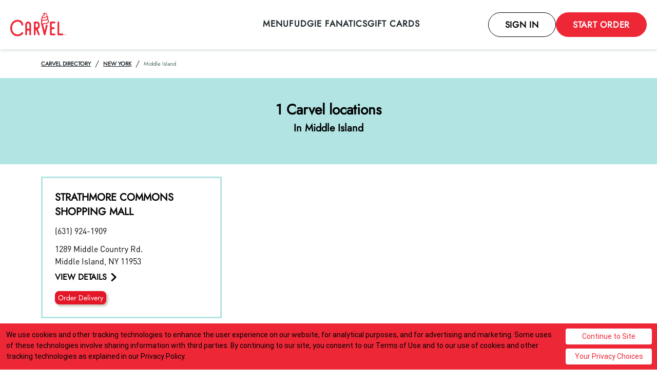

--- FILE ---
content_type: text/html; charset=utf-8
request_url: https://locations.carvel.com/ny/middle-island
body_size: 16749
content:
<!DOCTYPE html><html lang="en"><head><link rel="stylesheet" href="/assets/static/main-22d00ec3.css"/><title>Carvel Directory</title>
    <meta charset="UTF-8"/>
    <meta name="viewport" content="width=device-width, initial-scale=1, maximum-scale=5"/>
    <meta name="description" content=""/>
<meta property="og:title" content="Carvel Directory"/>
<meta property="og:description" content=""/>
<meta property="og:url" content="https://locations.carvel.com/ny/middle-island"/>
<link rel="canonical" href="https://locations.carvel.com/ny/middle-island"/>
<link rel="shortcut icon" type="image/png" href="/assets/static/carvelFavicon-94d4cf1c.ico"/>
<meta http-equiv="X-UA-Compatible" content="IE=edge"/>
<link rel="dns-prefetch" href="//www.yext-pixel.com"/>
<link rel="dns-prefetch" href="//a.cdnmktg.com"/>
<link rel="dns-prefetch" href="//a.mktgcdn.com"/>
<link rel="dns-prefetch" href="//dynl.mktgcdn.com"/>
<link rel="dns-prefetch" href="//dynm.mktgcdn.com"/>
<link rel="dns-prefetch" href="//www.google-analytics.com"/>
<meta name="format-detection" content="telephone=no"/>
<meta property="og:type" content="website"/>
<meta property="twitter:card" content="summary"/>
    <script>window.yextAnalyticsEnabled=false;window.enableYextAnalytics=()=>{window.yextAnalyticsEnabled=true}</script>
<script src="https://truyoproductionuscdn.truyo.com/js/6699785eac50ebe1605eafee56b69387.js"></script>
<script type="application/ld+json">
  {"@graph":[null,null,null]}
  </script>
    <!-- Google Tag Manager -->
    <script>(function(w,d,s,l,i){w[l]=w[l]||[];w[l].push({'gtm.start':
    new Date().getTime(),event:'gtm.js'});var f=d.getElementsByTagName(s)[0],
    j=d.createElement(s),dl=l!='dataLayer'?'&l='+l:'';j.async=true;j.src=
    'https://www.googletagmanager.com/gtm.js?id='+i+dl;f.parentNode.insertBefore(j,f);
    })(window,document,'script','dataLayer','GTM-P9RNZ5DL');</script>
    <!-- End Google Tag Manager --><script type="module">
        const componentURL = new URL("/assets/client/city.7f6321a3.js", import.meta.url)
        const component = await import(componentURL);

        const renderURL = new URL("/assets/render/_client.3766ea9b.js", import.meta.url)
        const render = await import(renderURL);

        render.render(
        {
            Page: component.default,
            pageProps: JSON.parse(decodeURIComponent("%7B%22document%22%3A%7B%22__%22%3A%7B%22entityPageSet%22%3A%7B%7D%2C%22name%22%3A%22city%22%7D%2C%22_additionalLayoutComponents%22%3A%5B%22CustomCodeSection%22%5D%2C%22_env%22%3A%7B%22YEXT_PUBLIC_ANSWER_API_KEY%22%3A%227425eae4ff5d283ef2a3542425aade29%22%2C%22YEXT_PUBLIC_ANSWER_EXP_KEY%22%3A%22carvel-answers%22%2C%22YEXT_PUBLIC_CITY_FILTER%22%3A%22dm_carvelDirectory_address_city%22%2C%22YEXT_PUBLIC_ENTITYIDS%22%3A%22site-entity-carvel%22%2C%22YEXT_PUBLIC_ENTITY_FILTER%22%3A%22485861409%22%2C%22YEXT_PUBLIC_IFRAME_JS%22%3A%22https%3A%2F%2Fanswers-embed.carvel.pagescdn.com%2Fiframe-prod.js%22%2C%22YEXT_PUBLIC_MAPBOX_API_KEY%22%3A%22pk.eyJ1IjoieWV4dCIsImEiOiJjbTVweWQ5ZnkwNjNsMnFxN3JmNjM5cnE5In0.8s5Rc7mlNYx7ha169xWSGQ%22%2C%22YEXT_PUBLIC_PAGES_URL%22%3A%22c_carvelPagesURL%22%2C%22YEXT_PUBLIC_REGION_FILTER%22%3A%22dm_carvelDirectory_address_region%22%2C%22YEXT_PUBLIC_ROOT_FILTER%22%3A%22dm_carvelDirectory%22%2C%22YEXT_PUBLIC_SEARCH_FILTER%22%3A%22search-page-carvel%22%7D%2C%22_schema%22%3A%7B%22%40context%22%3A%22https%3A%2F%2Fschema.org%22%2C%22%40type%22%3A%22Thing%22%2C%22name%22%3A%22Middle%20Island%22%2C%22url%22%3A%22locations.carvel.com%2Fny%2Fmiddle-island%22%7D%2C%22_site%22%3A%7B%22c_brand%22%3A%22CARVEL%22%2C%22c_copyrightMessage%22%3A%22%C2%A9%202021%20Carvel%20Franchisor%20SPV%20LLC.%20All%20rights%20reserved.%22%2C%22c_createAccount%22%3A%7B%22label%22%3A%22Create%20account%22%2C%22link%22%3A%22https%3A%2F%2Fwww.carvel.com%2Fwelcome%22%2C%22linkType%22%3A%22OTHER%22%7D%2C%22c_directoryBusinessName%22%3A%22Carvel%22%2C%22c_facebook%22%3A%22https%3A%2F%2Fwww.facebook.com%2FCarvelIceCream%2F%22%2C%22c_footerBottomLinks%22%3A%5B%7B%22label%22%3A%22Accessibility%22%2C%22link%22%3A%22https%3A%2F%2Fwww.focusbrands.com%2Faccessibility%2Fcarvel%22%2C%22linkType%22%3A%22URL%22%7D%2C%7B%22label%22%3A%22Animal%20Welfare%22%2C%22link%22%3A%22https%3A%2F%2Fwww.focusbrands.com%2Fanimal-welfare%22%2C%22linkType%22%3A%22URL%22%7D%2C%7B%22label%22%3A%22Legal%22%2C%22link%22%3A%22https%3A%2F%2Fwww.carvel.com%2Flegal%22%2C%22linkType%22%3A%22URL%22%7D%2C%7B%22label%22%3A%22Privacy%22%2C%22link%22%3A%22https%3A%2F%2Fwww.carvel.com%2Fprivacy%22%2C%22linkType%22%3A%22URL%22%7D%2C%7B%22label%22%3A%22CA%20Privacy%22%2C%22link%22%3A%22https%3A%2F%2Fwww.carvel.com%2Fcaprivacy%22%2C%22linkType%22%3A%22URL%22%7D%2C%7B%22label%22%3A%22Your%20Privacy%20Choices%22%2C%22link%22%3A%22%23%22%2C%22linkType%22%3A%22OTHER%22%7D%2C%7B%22label%22%3A%22Responsible%20Disclosure%22%2C%22link%22%3A%22https%3A%2F%2Ffocusbrands.onspring.com%2FSurvey%2Fc8f3c589-0151-4e3c-bc73-4f1089ab2928%22%2C%22linkType%22%3A%22URL%22%7D%2C%7B%22label%22%3A%22Sitemap%22%2C%22link%22%3A%22https%3A%2F%2Fwww.carvel.com%2Fsitemap%22%2C%22linkType%22%3A%22OTHER%22%7D%5D%2C%22c_footerCopyright%22%3A%22%C2%A9%202025%20Carvel%20Franchisor%20SPV%20LLC.%20All%20rights%20reserved.%22%2C%22c_footerDisclaimer%22%3A%22Indicates%20link%20opens%20an%20external%20site%20which%20may%20or%20may%20not%20meet%20accessibility%20guidelines.%22%2C%22c_footerLinks%22%3A%5B%7B%22label%22%3A%22About%20US%22%2C%22link%22%3A%22https%3A%2F%2Fcarvel.com%2Fcompany-info%22%2C%22linkType%22%3A%22URL%22%7D%2C%7B%22label%22%3A%22Franchise%22%2C%22link%22%3A%22https%3A%2F%2Fdevelopment.gotofoods.com%2Fcarvel%2F%3Futm_source%3Dcarvel-brand-site---learn-more---22224%26utm_medium%3Daw%26utm_campaign%3Dfy24_carvel-brand-site---learn-more---22224%22%2C%22linkType%22%3A%22URL%22%7D%2C%7B%22label%22%3A%22Find%20a%20Carvel%22%2C%22link%22%3A%22https%3A%2F%2Flocations.carvel.com%2F%22%2C%22linkType%22%3A%22URL%22%7D%2C%7B%22label%22%3A%22Merchandise%22%2C%22link%22%3A%22https%3A%2F%2Fcarvelicecream.threadless.com%2Fcollections%3F_gl%3D1*17bc9ep*_gcl_au*MTE5MTkxOTk3LjE3NDYxOTYzNzM.*_ga*MTY5MzYyNDIxMi4xNjcwNTkzMjM1*_ga_W8DF6JWGHC*czE3NTIwNzYzOTYkbzIwMyRnMSR0MTc1MjA3NjkwNSRqMTEkbDAkaDA.%22%2C%22linkType%22%3A%22URL%22%7D%2C%7B%22label%22%3A%22Delivery%22%2C%22link%22%3A%22https%3A%2F%2Fcarvel.com%2Fdelivery%22%2C%22linkType%22%3A%22URL%22%7D%2C%7B%22label%22%3A%22Nutrition%22%2C%22link%22%3A%22https%3A%2F%2Fwww.carvel.com%2F-%2Fmedia%2Fcarvel%2Ffiles%2Fcarvel-nutritional--allergen-guide-april-2025.pdf%3Fv%3D1%26d%3D20250509T091921Z%22%2C%22linkType%22%3A%22URL%22%7D%2C%7B%22label%22%3A%22FAQ%22%2C%22link%22%3A%22https%3A%2F%2Fwww.carvel.com%2Ffaqs%22%2C%22linkType%22%3A%22URL%22%7D%2C%7B%22label%22%3A%22Feedback%22%2C%22link%22%3A%22https%3A%2F%2Fresources.digital-cloud-west.medallia.com%2Fdirect%2Fform.html%3Fregion%3Ddigital-cloud-west%26websiteId%3D34506%26formId%3D32688%22%2C%22linkType%22%3A%22URL%22%7D%2C%7B%22label%22%3A%22Contact%20Us%22%2C%22link%22%3A%22https%3A%2F%2Fsurvey3.medallia.com%2F%3Fcarvel-contact-us%26br%3D2%22%2C%22linkType%22%3A%22URL%22%7D%2C%7B%22label%22%3A%22Newsroom%22%2C%22link%22%3A%22https%3A%2F%2Fwww.carvel.com%2Fnewsroom%22%2C%22linkType%22%3A%22URL%22%7D%2C%7B%22label%22%3A%22Catalog%22%2C%22link%22%3A%22https%3A%2F%2Fwww.carvel.com%2Fcatalog%22%2C%22linkType%22%3A%22OTHER%22%7D%5D%2C%22c_footerLogo%22%3A%7B%22image%22%3A%7B%22height%22%3A52%2C%22url%22%3A%22https%3A%2F%2Fa.mktgcdn.com%2Fp%2Fvb5-H_IivGUfzMw85km9WPBi8raay0RZ3eF-bk14fRA%2F125x52.png%22%2C%22width%22%3A125%7D%7D%2C%22c_googleTagManager%22%3A%22GTM-P9RNZ5DL%22%2C%22c_header%22%3A%7B%22links%22%3A%5B%7B%22label%22%3A%22Menu%22%2C%22link%22%3A%22https%3A%2F%2Fwww.carvel.com%2Fmenu%22%2C%22linkType%22%3A%22OTHER%22%7D%2C%7B%22label%22%3A%22Fudgie%20Fanatics%22%2C%22link%22%3A%22https%3A%2F%2Fwww.carvel.com%2Fjoin-fudgie-fanatics%22%2C%22linkType%22%3A%22OTHER%22%7D%2C%7B%22label%22%3A%22Gift%20Cards%22%2C%22link%22%3A%22https%3A%2F%2Fwww.carvel.com%2Fgift-cards%22%2C%22linkType%22%3A%22OTHER%22%7D%5D%2C%22logo%22%3A%7B%22height%22%3A88%2C%22url%22%3A%22https%3A%2F%2Fa.mktgcdn.com%2Fp%2FY_-y6GYjOimWWv66HPel1vCcwJOBmAnXKwMwzO1jCFU%2F210x88.png%22%2C%22width%22%3A210%7D%7D%2C%22c_headerCTA%22%3A%7B%22label%22%3A%22Sign%20In%22%2C%22link%22%3A%22https%3A%2F%2Fwww.carvel.com%2Fwelcome%22%2C%22linkType%22%3A%22OTHER%22%7D%2C%22c_headerCTA2%22%3A%7B%22label%22%3A%22Start%20Order%22%2C%22link%22%3A%22https%3A%2F%2Fwww.carvel.com%2Fstore-search%22%2C%22linkType%22%3A%22OTHER%22%7D%2C%22c_headerLogoLink%22%3A%22https%3A%2F%2Fwww.carvel.com%2F%3F_gl%3D1*bkbkjv*_gcl_au*ODUyMDA2MTE4LjE3MTk0MTM0NDQ.%26_ga%3D2.56735914.121124980.1720025251-1776745153.1719413444%22%2C%22c_headerTextMobile%22%3A%22Get%20access%20to%20offers%2C%20favorites%2C%20order%20history%20and%20additional%20perks.%22%2C%22c_instagram%22%3A%22https%3A%2F%2Fwww.instagram.com%2Fcarvelicecream%2F%22%2C%22c_nearbySectionAPIKey%22%3A%22fcd3000a96bccc19ac70ce9109be8c14%22%2C%22c_privacyChoicesIcon%22%3A%7B%22description%22%3A%22Your%20Privacy%20Choices%22%2C%22image%22%3A%7B%22height%22%3A140%2C%22url%22%3A%22https%3A%2F%2Fa.mktgcdn.com%2Fp%2Fl3jos-wB6Ss1gDq68zWw-fcge58W3dQUNS1avNGrMbU%2F300x140.png%22%2C%22width%22%3A300%7D%7D%2C%22c_styling%22%3A%7B%22fontFamily%22%3A%22'Oleo%20Script'%2CHelvetica%2CArial%2Csans-serif%22%2C%22fontFamilySecondary%22%3A%22'Montserrat'%2CHelvetica%2CArial%2Csans-serif%22%2C%22fontFamilyTertiary%22%3A%22'NeutraText-Demi'%2CHelvetica%2CArial%2Csans-serif%22%2C%22primaryColor%22%3A%22%23e31727%22%2C%22quaternaryColor%22%3A%22%23bebbb6%22%2C%22secondaryColor%22%3A%22%23b1e4e3%22%2C%22tertiaryColor%22%3A%22%23faf9f5%22%7D%2C%22c_tikTok%22%3A%22https%3A%2F%2Fwww.tiktok.com%2F%40carvel%22%2C%22c_topHeader%22%3A%5B%7B%22label%22%3A%22New!%22%2C%22link%22%3A%22https%3A%2F%2Fwww.carvel.com%2Fnew%22%2C%22linkType%22%3A%22OTHER%22%7D%2C%7B%22label%22%3A%22Menu%22%2C%22link%22%3A%22https%3A%2F%2Fwww.carvel.com%2Fmenu%22%2C%22linkType%22%3A%22OTHER%22%7D%2C%7B%22label%22%3A%22Fudgie%20Fanatics%22%2C%22link%22%3A%22https%3A%2F%2Fwww.carvel.com%2Fjoin-fudgie-fanatics%22%2C%22linkType%22%3A%22URL%22%7D%2C%7B%22label%22%3A%22Gift%20Cards%22%2C%22link%22%3A%22https%3A%2F%2Fwww.carvel.com%2Fgift-cards%22%2C%22linkType%22%3A%22URL%22%7D%5D%2C%22c_twitter%22%3A%22https%3A%2F%2Ftwitter.com%2FCarvelIceCream%22%2C%22id%22%3A%22site-entity-carvel%22%2C%22meta%22%3A%7B%22entityType%22%3A%7B%22id%22%3A%22ce_site%22%2C%22uid%22%3A141642%7D%2C%22locale%22%3A%22en%22%7D%2C%22name%22%3A%22Site%20Entity%20Carvel%22%2C%22uid%22%3A1063018506%7D%2C%22_yext%22%3A%7B%22contentDeliveryAPIDomain%22%3A%22https%3A%2F%2Fcdn.yextapis.com%22%2C%22managementAPIDomain%22%3A%22https%3A%2F%2Fapi.yext.com%22%2C%22platformDomain%22%3A%22https%3A%2F%2Fwww.yext.com%22%7D%2C%22businessId%22%3A3464445%2C%22c_meta%22%3A%7B%22title%22%3A%22Carvel%20Directory%22%7D%2C%22dm_directoryChildren%22%3A%5B%7B%22address%22%3A%7B%22city%22%3A%22Middle%20Island%22%2C%22countryCode%22%3A%22US%22%2C%22line1%22%3A%221289%20Middle%20Country%20Rd.%22%2C%22postalCode%22%3A%2211953%22%2C%22region%22%3A%22NY%22%7D%2C%22c_heroCTA2%22%3A%7B%22label%22%3A%22Order%20Delivery%22%2C%22link%22%3A%22http%3A%2F%2Fcarvel.com%2Fdelivery%22%2C%22linkType%22%3A%22URL%22%7D%2C%22c_heroCTA3%22%3A%7B%22label%22%3A%22Order%20Delivery%22%2C%22linkType%22%3A%22URL%22%7D%2C%22geomodifier%22%3A%22Strathmore%20Commons%20Shopping%20Mall%22%2C%22hours%22%3A%7B%22friday%22%3A%7B%22openIntervals%22%3A%5B%7B%22end%22%3A%2222%3A00%22%2C%22start%22%3A%2210%3A00%22%7D%5D%7D%2C%22monday%22%3A%7B%22openIntervals%22%3A%5B%7B%22end%22%3A%2222%3A00%22%2C%22start%22%3A%2210%3A00%22%7D%5D%7D%2C%22saturday%22%3A%7B%22openIntervals%22%3A%5B%7B%22end%22%3A%2222%3A00%22%2C%22start%22%3A%2210%3A00%22%7D%5D%7D%2C%22sunday%22%3A%7B%22openIntervals%22%3A%5B%7B%22end%22%3A%2222%3A00%22%2C%22start%22%3A%2210%3A00%22%7D%5D%7D%2C%22thursday%22%3A%7B%22openIntervals%22%3A%5B%7B%22end%22%3A%2222%3A00%22%2C%22start%22%3A%2210%3A00%22%7D%5D%7D%2C%22tuesday%22%3A%7B%22openIntervals%22%3A%5B%7B%22end%22%3A%2222%3A00%22%2C%22start%22%3A%2210%3A00%22%7D%5D%7D%2C%22wednesday%22%3A%7B%22openIntervals%22%3A%5B%7B%22end%22%3A%2222%3A00%22%2C%22start%22%3A%2210%3A00%22%7D%5D%7D%7D%2C%22mainPhone%22%3A%22%2B16319241909%22%2C%22name%22%3A%22Carvel%22%2C%22slug%22%3A%22ny%2Fmiddle-island%2F1289-middle-country-rd.%22%7D%5D%2C%22dm_directoryParents_carveldirectory%22%3A%5B%7B%22name%22%3A%22Carvel%20Directory%22%2C%22slug%22%3A%22index.html%22%7D%2C%7B%22name%22%3A%22New%20York%22%2C%22slug%22%3A%22ny%22%7D%2C%7B%22name%22%3A%22Middle%20Island%22%2C%22slug%22%3A%22%22%7D%5D%2C%22id%22%3A%22carvelDirectory_ny_middle_island%22%2C%22locale%22%3A%22en%22%2C%22meta%22%3A%7B%22entityType%22%3A%7B%22id%22%3A%22ce_city%22%2C%22uid%22%3A141638%7D%2C%22locale%22%3A%22en%22%7D%2C%22name%22%3A%22Middle%20Island%22%2C%22siteDomain%22%3A%22locations.carvel.com%22%2C%22siteId%22%3A148132%2C%22siteInternalHostName%22%3A%22locations.carvel.com%22%2C%22slug%22%3A%22ny%2Fmiddle-island%22%2C%22uid%22%3A1063024460%7D%2C%22__meta%22%3A%7B%22mode%22%3A%22production%22%7D%2C%22translations%22%3A%7B%7D%2C%22path%22%3A%22ny%2Fmiddle-island%22%2C%22relativePrefixToRoot%22%3A%22..%2F%22%7D")),
        }
        );
    </script><script>var IS_PRODUCTION = true;var PRODUCTION_DOMAINS = JSON.parse("{\"primary\":\"locations.carvel.com\",\"aliases\":[]}");</script></head>
      <body>
        <div id="reactele"><header class="Header relative z-10"><div class="px-[10px] py-[12px] sm:px-[30px] pb-[16px] pt-5 flex justify-center items-center relative md:justify-between shadow-header-shadow z-12 md:px-[72px] md:py-6 !px-5 pt-12 pb-6"><div class="flex justify-between items-center w-full pr-0"><div class="flex md:hidden w-12 h-12 p-3 justify-center items-center bg-brand-red rounded-[50%]"><button class="outline-none"><svg class="w-6 h-6 shrink-0" xmlns="http://www.w3.org/2000/svg" width="24" height="24" viewBox="0 0 24 24" fill="none"><path d="M3 14H21C21.5523 14 22 14.4477 22 15C22 15.5128 21.614 15.9355 21.1166 15.9933L21 16H3C2.44772 16 2 15.5523 2 15C2 14.4872 2.38604 14.0645 2.88338 14.0067L3 14H21H3ZM3 8H21C21.5523 8 22 8.44772 22 9C22 9.51284 21.614 9.93551 21.1166 9.99327L21 10H3C2.44772 10 2 9.55228 2 9C2 8.48716 2.38604 8.06449 2.88338 8.00673L3 8H21H3Z" fill="white"></path></svg><span class="sr-only">Toggle Header Menu</span></button></div><div><a class="Link Header-logoLink" href="https://www.carvel.com/?_gl=1*bkbkjv*_gcl_au*ODUyMDA2MTE4LjE3MTk0MTM0NDQ.&amp;_ga=2.56735914.121124980.1720025251-1776745153.1719413444" style="unicode-bidi:bidi-override;direction:ltr"><div class="block md:min-w-[109px] w-[81.75px] md:w-[109px] h-[34.5px] md:h-[46px] md:mr-0"><img style="object-fit:cover;object-position:center;width:100%;aspect-ratio:210 / 88" src="https://dynl.mktgcdn.com/p/Y_-y6GYjOimWWv66HPel1vCcwJOBmAnXKwMwzO1jCFU/500x500" class="md:min-w-[109px] md:!w-[109px] !w-[81.75px] md:h-[46px] h-[34.5px]" srcset="https://dynl.mktgcdn.com/p/Y_-y6GYjOimWWv66HPel1vCcwJOBmAnXKwMwzO1jCFU/100x42 100w, https://dynl.mktgcdn.com/p/Y_-y6GYjOimWWv66HPel1vCcwJOBmAnXKwMwzO1jCFU/320x134 320w, https://dynl.mktgcdn.com/p/Y_-y6GYjOimWWv66HPel1vCcwJOBmAnXKwMwzO1jCFU/640x268 640w, https://dynl.mktgcdn.com/p/Y_-y6GYjOimWWv66HPel1vCcwJOBmAnXKwMwzO1jCFU/960x402 960w, https://dynl.mktgcdn.com/p/Y_-y6GYjOimWWv66HPel1vCcwJOBmAnXKwMwzO1jCFU/1280x536 1280w, https://dynl.mktgcdn.com/p/Y_-y6GYjOimWWv66HPel1vCcwJOBmAnXKwMwzO1jCFU/1920x805 1920w" sizes="(max-width: 640px) 100px, (max-width: 768px) 320px, (max-width: 1024px) 640px, (max-width: 1280px) 960px, (max-width: 1536px) 1280px, 1920px" loading="lazy" alt=""/></div></a></div><div class="flex items-center md:ml-[250px]"><div class="hidden md:flex md:flex-col items-center md:items-end"><ul class="flex sm:gap-x-5 md:gap-x-8 lg:gap-x-14 sm:gap-x-2 md:gap-x-2 lg:gap-x-8"><li class="flex p-4 sm:p-0 p-0 border-b-4 border-transparent hover:border-brand-red"><a class="Link Link Link--header min-w-full min-h-full w-full h-full text-left sm:text-center font-jost text-[17px]/[20px] tracking-[1px] uppercase font-semibold" href="https://www.carvel.com/menu" style="unicode-bidi:bidi-override;direction:ltr">Menu</a></li><li class="flex p-4 sm:p-0 p-0 border-b-4 border-transparent hover:border-brand-red"><a class="Link Link Link--header min-w-full min-h-full w-full h-full text-left sm:text-center font-jost text-[17px]/[20px] tracking-[1px] uppercase font-semibold" href="https://www.carvel.com/join-fudgie-fanatics" style="unicode-bidi:bidi-override;direction:ltr">Fudgie Fanatics</a></li><li class="flex p-4 sm:p-0 p-0 border-b-4 border-transparent hover:border-brand-red"><a class="Link Link Link--header min-w-full min-h-full w-full h-full text-left sm:text-center font-jost text-[17px]/[20px] tracking-[1px] uppercase font-semibold" href="https://www.carvel.com/gift-cards" style="unicode-bidi:bidi-override;direction:ltr">Gift Cards</a></li></ul><div class="Header-searchBarWrapper w-full flex justify-end hidden md:block !hidden"><link rel="stylesheet" type="text/css" href="https://assets.sitescdn.net/answers-search-bar/v1.2/answers.css"/><script src="https://assets.sitescdn.net/answers-search-bar/v1.2/answerstemplates.compiled.min.js" defer=""></script><div class="text-sm" id="header-answers-container"></div></div></div></div><div class="flex gap-4"><div class="px-8 border-black border-[1px] border-solid rounded-[50px] h-12 md:flex hidden justify-center items-center"><a class="Link font-jost font-semibold tracking-[0.75px] uppercase text-[17px]/[normal]" href="https://www.carvel.com/welcome" style="unicode-bidi:bidi-override;direction:ltr">Sign In</a></div><div class="md:px-8 px-4 border-brand-red border-[1px] border-solid rounded-[50px] md:h-12 h-8 flex justify-center items-center bg-brand-red"><a class="Link font-jost font-semibold tracking-[0.75px] uppercase md:text-[17px]/[normal] text-[12px]/[normal] text-white" href="https://www.carvel.com/store-search" style="unicode-bidi:bidi-override;direction:ltr">Start Order</a></div></div></div></div><div class="hidden absolute top-full left-0 right-0 h-screen bg-white "><div class="px-5 flex flex-col justify-between"><ul class="flex flex-col"><li class="border-b-[1px] border-brand-gray-base flex justify-between items-center py-6 px-3 !border-brand-gray-500"><a class="Link font-secondary text-brand-primary font-bold Link Link--header p-[16px] block text-[17px]/[20px] uppercase font-medium tracking-[1px] !p-0 flex items-center gap-4
                  " href="https://www.carvel.com/menu"><span><svg xmlns="http://www.w3.org/2000/svg" width="14" height="18" viewBox="0 0 14 18" fill="none"><path d="M2.61416 9.19677C2.61416 9.19677 0.0915991 6.33831 5.33685 3.94832C6.75932 3.30035 6.23611 1.58036 3.88345 1.75595C3.88345 1.75595 4.19979 1.42504 4.77027 1.13074C8.18891 -0.630831 10.6301 2.03391 10.1275 5.17957C10.1222 5.21369 10.1161 5.24852 10.1101 5.283" fill="white"></path><path d="M2.61203 9.76903C2.45422 9.76903 2.29747 9.70399 2.18479 9.57603C2.14356 9.52947 1.17889 8.41516 1.49986 6.91057C1.78883 5.55563 2.99982 4.38339 5.09906 3.42689C5.41682 3.28223 5.58992 3.06399 5.54051 2.87063C5.47298 2.60903 4.9878 2.24754 3.92574 2.32751C3.69471 2.34458 3.46616 2.2152 3.36486 2.00087C3.26355 1.78618 3.30479 1.53168 3.46829 1.36C3.50774 1.31913 3.86958 0.949824 4.50724 0.621396C6.15969 -0.22953 7.81463 -0.20572 9.04908 0.687859C10.3624 1.63902 10.9926 3.39491 10.693 5.26986L10.6738 5.3836C10.6183 5.69532 10.3201 5.90326 10.0091 5.8471C9.6974 5.79165 9.48982 5.49379 9.54563 5.18207L9.56127 5.08894C9.79195 3.643 9.3384 2.31223 8.37693 1.61592C7.61274 1.06214 6.62105 0.993541 5.54229 1.40976C6.18813 1.68274 6.53859 2.14766 6.65091 2.58557C6.84214 3.33199 6.40957 4.08908 5.57428 4.46941C3.85608 5.25209 2.8356 6.1741 2.62341 7.13593C2.41654 8.07216 3.02043 8.78979 3.04638 8.82C3.25147 9.05922 3.22623 9.42034 2.9888 9.62721C2.87968 9.72176 2.74568 9.76868 2.61168 9.76868L2.61203 9.76903Z" fill="black"></path><path d="M10.9258 17.4321L11.9627 11.9138H2.00781L3.04464 17.4321H10.9258Z" fill="#B1E4E3"></path><path d="M11.3973 18H2.57309L1.323 11.3455H12.6481L11.3973 18ZM3.51607 16.8637H10.4543L11.2778 12.4818H2.69287L3.51643 16.8637H3.51607Z" fill="black"></path><path d="M10.2512 4.09338C10.2512 4.14599 10.248 4.1986 10.2452 4.24943C10.2885 4.24801 10.3301 4.24623 10.3735 4.24943C11.1512 4.29741 11.8372 4.73957 12.2068 5.4334C12.6195 6.20613 12.5424 7.15551 12.0103 7.85253C11.9314 7.95774 11.8404 8.05798 11.7366 8.15075C11.6872 8.19696 11.6314 8.24209 11.5727 8.2851L11.6545 8.32847C11.8446 8.42906 12.9021 8.97004 12.9021 10.4739C12.9021 11.3504 12.3703 12.1463 11.5681 12.5021C11.449 12.5561 11.3207 12.6009 11.1864 12.6318C11.0179 12.6752 10.8338 12.6968 10.6468 12.6968H10.6344L7.98206 12.6812L3.28917 12.6133C2.05116 12.5995 1.05415 11.5808 1.06801 10.341C1.06944 10.3022 1.06944 10.2667 1.07263 10.2358C1.08508 10.0239 1.12524 9.82168 1.19313 9.62974C1.34917 9.17229 1.65982 8.77348 2.06787 8.50121C2.14216 8.43475 2.22569 8.3761 2.31668 8.32812L2.39879 8.28333C2.34014 8.23855 2.28149 8.19518 2.22711 8.14577" fill="white"></path><path d="M10.6472 13.2651L7.9789 13.2495L3.28103 13.1816C1.73131 13.1642 0.482641 11.8871 0.500058 10.3345L0.501125 10.2929C0.502192 10.251 0.503971 10.2115 0.507525 10.176C0.521032 9.93785 0.572214 9.68122 0.65752 9.44023C0.846615 8.88574 1.2241 8.39133 1.72065 8.05046C1.82301 7.96302 1.93462 7.88731 2.05334 7.82511L2.12656 7.78459L2.28757 8.07925L2.6096 7.72523C2.64408 7.7565 2.68105 7.78388 2.71837 7.81196L3.41646 8.34263L2.59005 8.82675C2.53354 8.85625 2.4884 8.88787 2.44717 8.92484L2.38319 8.97425C2.07786 9.17792 1.84611 9.47578 1.73131 9.8131C1.67941 9.95954 1.64956 10.1106 1.64067 10.2688L1.6364 10.3623C1.62645 11.2729 2.37075 12.0342 3.29632 12.0449L7.99099 12.1128L10.6383 12.1284C10.7883 12.1284 10.9255 12.1121 11.0453 12.0815C11.1519 12.057 11.2436 12.0257 11.3332 11.9848C11.9431 11.7143 12.3345 11.1222 12.3345 10.4742C12.3345 9.52838 11.8244 9.06063 11.3965 8.83492L10.5072 8.36538L11.2358 7.82795C11.2756 7.79845 11.314 7.76859 11.3474 7.73696C11.4306 7.66232 11.4978 7.5891 11.5568 7.51055C11.9559 6.98698 12.0139 6.27787 11.7057 5.70099C11.4299 5.1824 10.9191 4.8522 10.339 4.8163C10.3113 4.81452 10.2907 4.8163 10.2679 4.81701L9.6445 4.8394L9.67826 4.21666C9.68111 4.16832 9.6836 4.13065 9.6836 4.09297H10.2402L10.2253 3.68102C10.291 3.67853 10.3511 3.67781 10.4144 3.68208C11.3862 3.74215 12.246 4.29699 12.7088 5.16605C13.2245 6.13214 13.1292 7.32003 12.4653 8.19335C13.1125 8.74428 13.4712 9.54544 13.4712 10.4739C13.4712 11.5711 12.8147 12.571 11.7988 13.0213C11.6453 13.0913 11.4804 13.1471 11.3144 13.1855C11.115 13.2371 10.8861 13.2648 10.6479 13.2648L10.6472 13.2651Z" fill="black"></path><path d="M2.84658 8.73968C2.41152 8.73968 2.15027 8.69489 2.11011 8.68743C1.80158 8.6302 1.59791 8.33377 1.65514 8.02489C1.71201 7.71708 2.01023 7.51341 2.31484 7.56921C2.47017 7.59622 5.9702 8.14218 10.0066 3.89999C10.2227 3.67286 10.5828 3.66362 10.8099 3.88008C11.0374 4.09655 11.0463 4.45626 10.8298 4.68338C7.40583 8.28116 4.23742 8.73932 2.84658 8.73932V8.73968Z" fill="black"></path><path d="M3.96282 10.9704C2.18917 10.9704 1.16621 10.5162 1.07912 10.476C0.794414 10.3441 0.670363 10.0065 0.802232 9.72176C0.93339 9.43741 1.26999 9.31371 1.55399 9.44345C1.61442 9.47046 5.63695 11.1798 11.8977 7.06342C12.1597 6.89103 12.5123 6.96354 12.6846 7.22586C12.857 7.48817 12.7842 7.84041 12.5218 8.0128C8.89847 10.3957 5.95613 10.9701 3.96246 10.9701L3.96282 10.9704Z" fill="black"></path><path d="M3.41892 6.72785C4.42734 6.72785 5.24482 5.91037 5.24482 4.90195C5.24482 3.89353 4.42734 3.07605 3.41892 3.07605C2.4105 3.07605 1.59302 3.89353 1.59302 4.90195C1.59302 5.91037 2.4105 6.72785 3.41892 6.72785Z" fill="#EE2737"></path><path d="M3.41918 7.11423C2.1993 7.11423 1.20691 6.12184 1.20691 4.90196C1.20691 3.68209 2.19966 2.6897 3.41918 2.6897C4.6387 2.6897 5.63144 3.68209 5.63144 4.90196C5.63144 6.12184 4.6387 7.11423 3.41918 7.11423ZM3.41918 3.46243C2.62548 3.46243 1.97999 4.10826 1.97999 4.90196C1.97999 5.69566 2.62548 6.3415 3.41918 6.3415C4.21288 6.3415 4.85836 5.69566 4.85836 4.90196C4.85836 4.10826 4.21288 3.46243 3.41918 3.46243Z" fill="black"></path><path d="M3.1791 5.02744H3.16026C2.947 5.02744 2.77389 4.85434 2.77389 4.64108C2.77389 3.83814 2.12095 3.18483 1.31801 3.18483C1.10474 3.18483 0.931641 3.01173 0.931641 2.79847C0.931641 2.5852 1.10474 2.39362 1.31801 2.39362C2.55743 2.39362 3.56582 3.40166 3.56582 4.64108C3.56582 4.85434 3.39272 5.02744 3.17945 5.02744H3.1791Z" fill="black"></path></svg></span><span class="">Menu</span></a><svg class="w-6 h-6" xmlns="http://www.w3.org/2000/svg" width="24" height="24" viewBox="0 0 24 24" fill="none"><path d="M8.29289 4.29289C7.90237 4.68342 7.90237 5.31658 8.29289 5.70711L14.5858 12L8.29289 18.2929C7.90237 18.6834 7.90237 19.3166 8.29289 19.7071C8.68342 20.0976 9.31658 20.0976 9.70711 19.7071L16.7071 12.7071C17.0976 12.3166 17.0976 11.6834 16.7071 11.2929L9.70711 4.29289C9.31658 3.90237 8.68342 3.90237 8.29289 4.29289Z" fill="black"></path></svg></li><li class="border-b-[1px] border-brand-gray-base flex justify-between items-center py-6 px-3 !border-brand-gray-500"><a class="Link font-secondary text-brand-primary font-bold Link Link--header p-[16px] block text-[17px]/[20px] uppercase font-medium tracking-[1px] !p-0 flex items-center gap-4
                  " href="https://www.carvel.com/join-fudgie-fanatics"><span><svg width="25" height="16" viewBox="0 0 25 16" fill="none" xmlns="http://www.w3.org/2000/svg"><g clip-path="url(#clip0_5502_20905)"><path d="M4.55124 14.8889C3.4669 14.7121 2.54947 13.974 2.0797 12.9819C1.26064 11.2505 1.06278 8.82529 1.01525 7.62761C0.993144 7.07075 1.07494 6.53378 1.25732 6.02995C1.58229 5.13279 2.17254 4.46323 3.00929 4.04117C3.71671 3.68429 4.60983 3.50309 5.66211 3.50309C7.18307 3.50309 10.7953 3.86991 12.911 4.5914C14.4374 5.1129 15.5284 5.62667 15.6279 5.67307C15.7318 5.71837 15.8335 5.74047 15.9285 5.74047C16.3961 5.74047 16.9432 5.09633 16.3453 4.45439C16.08 4.17044 15.8257 3.91632 15.8224 3.913L15.8025 3.89532L15.7848 3.87433C15.4986 3.52408 15.3891 3.14732 15.4157 2.75067C15.4997 1.47011 16.8791 1.23477 17.3323 1.21268C19.6436 1.10108 24.1611 4.79801 24.2827 6.40671C24.4408 8.49604 21.8731 8.06956 21.7957 8.05851C17.0096 7.39558 19.9896 17.4135 4.55235 14.8889" fill="#B1E4E3"></path><path d="M9.09482 15.6457C7.71314 15.6457 6.18335 15.5076 4.49328 15.2313C3.31609 15.0391 2.29586 14.2535 1.76419 13.1299C0.92744 11.361 0.717425 8.93243 0.667685 7.64193C0.644473 7.04088 0.7329 6.4586 0.930756 5.91279C1.28668 4.92945 1.9333 4.19581 2.85184 3.73287C3.609 3.35058 4.55407 3.15723 5.66052 3.15723C7.05104 3.15723 10.7573 3.4909 13.021 4.26431C14.5364 4.7825 15.6197 5.28854 15.7689 5.35814C15.8264 5.38245 15.8816 5.39571 15.9269 5.39571C16.0264 5.39571 16.1723 5.30843 16.2331 5.16811C16.3127 4.9858 16.1989 4.80902 16.0905 4.6919C15.8573 4.4422 15.6252 4.20797 15.5832 4.16709L15.5158 4.09527C15.1853 3.69199 15.0349 3.23236 15.0681 2.72853C15.1587 1.3397 16.5227 0.905482 17.313 0.867916C19.799 0.749694 24.4878 4.57037 24.6249 6.38126C24.6735 7.02541 24.5011 7.53586 24.112 7.89716C23.3736 8.58329 22.1169 8.45733 21.7488 8.40209C20.2599 8.19548 19.6564 9.13241 18.7434 10.5511C17.9099 11.846 16.872 13.4569 14.7619 14.5121C13.2476 15.2689 11.3729 15.6468 9.09372 15.6468L9.09482 15.6457ZM5.66163 3.84888C4.6635 3.84888 3.82344 4.01793 3.16466 4.3505C2.4086 4.73168 1.87693 5.33715 1.58291 6.14813C1.416 6.60997 1.34084 7.10275 1.36073 7.61431C1.40937 8.85177 1.60723 11.1753 2.39202 12.8338C2.82531 13.7508 3.65322 14.3916 4.60602 14.5474C14.3231 16.1362 16.5426 12.6912 18.162 10.1754C19.1037 8.71256 19.9183 7.44858 21.8405 7.71485L21.8527 7.71706C22.4242 7.80214 23.2355 7.76789 23.6422 7.38891C23.8722 7.17457 23.9683 6.86189 23.9363 6.43209C23.8357 5.11065 19.558 1.45461 17.3473 1.55847C17.1926 1.5662 15.833 1.66343 15.76 2.77383C15.739 3.10088 15.8341 3.38925 16.0519 3.65553C16.0729 3.67541 16.3525 3.95716 16.5968 4.21901C16.945 4.59246 17.0445 5.03884 16.8687 5.44322C16.704 5.82219 16.3171 6.08737 15.9281 6.08737C15.7855 6.08737 15.6385 6.05532 15.4903 5.99124L15.4782 5.98572C15.3621 5.93047 14.3021 5.43217 12.7977 4.9184C10.7108 4.20576 7.09747 3.84888 5.66163 3.84888Z" fill="black"></path><path d="M6.25269 8.87831C6.25269 9.50036 5.74865 10.0042 5.12634 10.0042C4.50404 10.0042 4 9.50036 4 8.87831C4 8.25627 4.50404 7.75244 5.12634 7.75244C5.74865 7.75244 6.25269 8.25627 6.25269 8.87831Z" fill="white"></path><path d="M5.12748 10.2319C4.38138 10.2319 3.77344 9.62417 3.77344 8.87838C3.77344 8.13259 4.38138 7.5249 5.12748 7.5249C5.87359 7.5249 6.48153 8.13259 6.48153 8.87838C6.48153 9.62417 5.87359 10.2319 5.12748 10.2319ZM5.12748 7.98011C4.63229 7.98011 4.22994 8.38339 4.22994 8.87838C4.22994 9.37337 4.63229 9.77665 5.12748 9.77665C5.62268 9.77665 6.02613 9.37337 6.02613 8.87838C6.02613 8.38339 5.62268 7.98011 5.12748 7.98011Z" fill="black"></path><path d="M6.02765 9.21755C6.02765 9.54239 5.76458 9.80535 5.4396 9.80535C5.11463 9.80535 4.85156 9.54239 4.85156 9.21755C4.85156 8.89272 5.11463 8.63086 5.4396 8.63086C5.76458 8.63086 6.02765 8.89382 6.02765 9.21755Z" fill="black"></path><path d="M4.03358 6.30723C4.35192 5.92273 4.8438 5.87854 5.2572 6.14813C5.6098 6.37794 5.74355 6.76796 6.0033 7.07844C6.40233 7.55353 6.94174 7.60988 7.52425 7.51376C7.80612 7.46735 7.68674 7.03756 7.40598 7.08396C6.79252 7.18561 6.45318 6.97347 6.12821 6.46744C5.93919 6.17244 5.73028 5.90726 5.42189 5.72827C4.85485 5.40012 4.14301 5.47857 3.71856 5.99234C3.53728 6.21221 3.8512 6.52931 4.03358 6.30723Z" fill="black"></path><path d="M7.86361 7.16131C7.81829 7.40328 7.58506 7.56128 7.34299 7.51598C7.10203 7.47068 6.94286 7.23755 6.98818 6.99669C7.0335 6.75472 7.26672 6.59672 7.50769 6.64202C7.74865 6.68732 7.90782 6.92045 7.8625 7.16131" fill="black"></path><path d="M4.46127 6.39349C4.41595 6.63546 4.18272 6.79346 3.94065 6.74816C3.69968 6.70286 3.54051 6.46973 3.58583 6.22887C3.63115 5.9869 3.86438 5.8289 4.10535 5.8742C4.34631 5.9195 4.50548 6.15263 4.46016 6.39349" fill="black"></path><path d="M8.16475 13.0769C8.14485 13.0769 8.12385 13.0747 8.10395 13.0703C7.95363 13.0371 7.85857 12.888 7.89283 12.7377C8.29297 10.9423 7.19315 10.413 7.1821 10.4086C7.04172 10.3445 6.98093 10.1788 7.04504 10.0385C7.10915 9.89816 7.27495 9.83739 7.41533 9.90147C7.4308 9.9081 8.93407 10.6285 8.43666 12.8581C8.40792 12.9874 8.29297 13.0758 8.16475 13.0758V13.0769Z" fill="black"></path><path d="M5.4179 12.3774C3.25253 12.3774 2.82919 10.9952 2.8115 10.9322C2.7695 10.7841 2.85461 10.6295 3.00272 10.5875C3.14973 10.5455 3.30338 10.6295 3.34649 10.7764C3.36417 10.8316 3.74883 11.9774 5.83351 11.8028C6.25354 11.7553 7.45173 11.5355 7.86292 11.0957C7.96793 10.983 8.14478 10.9775 8.25642 11.0825C8.36917 11.1874 8.37469 11.3642 8.26968 11.4769C7.64517 12.1453 6.06563 12.3387 5.88656 12.3586C5.72187 12.373 5.56491 12.3785 5.41679 12.3785L5.4179 12.3774Z" fill="black"></path></g><defs><clipPath id="clip0_5502_20905"><rect width="24" height="14.7478" fill="white" transform="translate(0.660156 0.88916)"></rect></clipPath></defs></svg></span><span class="">Fudgie Fanatics</span></a><svg class="w-6 h-6" xmlns="http://www.w3.org/2000/svg" width="24" height="24" viewBox="0 0 24 24" fill="none"><path d="M8.29289 4.29289C7.90237 4.68342 7.90237 5.31658 8.29289 5.70711L14.5858 12L8.29289 18.2929C7.90237 18.6834 7.90237 19.3166 8.29289 19.7071C8.68342 20.0976 9.31658 20.0976 9.70711 19.7071L16.7071 12.7071C17.0976 12.3166 17.0976 11.6834 16.7071 11.2929L9.70711 4.29289C9.31658 3.90237 8.68342 3.90237 8.29289 4.29289Z" fill="black"></path></svg></li><li class="border-b-[1px] border-brand-gray-base flex justify-between items-center py-6 px-3 !border-brand-gray-500"><a class="Link font-secondary text-brand-primary font-bold Link Link--header p-[16px] block text-[17px]/[20px] uppercase font-medium tracking-[1px] !p-0 flex items-center gap-4
                  " href="https://www.carvel.com/gift-cards"><span><svg width="24" height="24" viewBox="0 0 42 29" fill="none" xmlns="http://www.w3.org/2000/svg"><g clip-path="url(#clip0_5389_22611)"><path d="M36.3265 1.27515L5.72746 1.27515C3.02163 1.27515 0.828125 3.46865 0.828125 6.17448L0.828125 22.559C0.828125 25.2648 3.02163 27.4583 5.72746 27.4583L36.3265 27.4583C39.0324 27.4583 41.2259 25.2648 41.2259 22.559V6.17448C41.2259 3.46865 39.0324 1.27515 36.3265 1.27515Z" fill="#B1E4E3"></path><path d="M36.3267 28.2751L5.72761 28.2751C2.57571 28.2751 0.0117188 25.7111 0.0117188 22.5592L0.0117188 6.17476C0.0117188 3.02285 2.57571 0.458862 5.72761 0.458862L36.3267 0.458862C39.4786 0.458862 42.0426 3.02285 42.0426 6.17476V22.5581C42.0426 25.7101 39.4786 28.274 36.3267 28.274V28.2751ZM5.72761 2.09197C3.4761 2.09197 1.64483 3.92324 1.64483 6.17476L1.64483 22.5581C1.64483 24.8097 3.4761 26.6409 5.72761 26.6409L36.3267 26.6409C38.5782 26.6409 40.4095 24.8097 40.4095 22.5581V6.17476C40.4095 3.92324 38.5782 2.09197 36.3267 2.09197L5.72761 2.09197Z" fill="black"></path><path d="M13.8791 7.72833C13.4283 7.72833 13.0625 7.36251 13.0625 6.91177V1.98086C13.0625 1.53012 13.4283 1.16431 13.8791 1.16431C14.3298 1.16431 14.6956 1.53012 14.6956 1.98086V6.91177C14.6956 7.36251 14.3298 7.72833 13.8791 7.72833Z" fill="black"></path><path d="M20.724 11.2663C19.4993 9.72487 17.5105 10.0255 15.9297 10.7887C15.3252 11.0797 14.6183 11.5317 14.0741 12.0977C13.6989 11.7097 13.253 11.3814 12.806 11.1064C11.335 10.2003 9.28602 9.6204 7.83302 10.8463C7.19053 11.3888 6.80588 12.1936 6.6833 13.0198C6.56601 13.8128 6.52585 15.0014 7.25922 15.5173C7.68614 15.8179 8.22084 15.8115 8.72173 15.8403C9.26066 15.8723 9.80065 15.8915 10.3406 15.9011C11.0391 15.9128 11.7366 15.9032 12.434 15.8765C11.7249 16.8775 10.9747 17.8486 10.1959 18.7952C9.9507 19.0926 9.90738 19.5168 10.1959 19.8089C10.4484 20.0637 10.9546 20.1084 11.2008 19.8089C11.8127 19.0648 12.4065 18.3059 12.9803 17.5331C13.3491 17.0353 13.7348 16.5342 14.0888 16.0162C14.3699 16.4255 14.6574 16.8306 14.9501 17.2303C15.5926 18.1097 16.2615 18.9689 16.9526 19.8089C17.1977 20.1074 17.7039 20.0647 17.9575 19.8089C18.2502 19.5136 18.2037 19.0936 17.9575 18.7952C17.1787 17.8486 16.4337 16.8754 15.7236 15.8755C16.2911 15.8979 16.8585 15.9085 17.4271 15.9053C18.3718 15.9 19.3904 15.9394 20.3214 15.7604C21.3221 15.5674 21.5303 14.5889 21.5272 13.7009C21.524 12.8215 21.2714 11.957 20.723 11.2673L20.724 11.2663ZM9.10744 14.4268C8.92779 14.4183 8.74815 14.4087 8.56851 14.397C8.45544 14.3895 8.2071 14.429 8.11728 14.3597C8.11517 14.3586 8.11411 14.3575 8.112 14.3565C8.10672 14.3213 8.08558 14.2573 8.08664 14.2605C8.05494 14.1017 8.05071 13.9333 8.0486 13.7713C8.04014 13.1765 8.17963 12.5518 8.58647 12.1009C9.45404 11.1405 10.8975 11.6692 11.8613 12.2096C12.378 12.4996 12.9201 12.8705 13.2826 13.3523C13.2826 13.3523 13.2826 13.3534 13.2836 13.3545C13.1811 13.6871 13.1547 14.0378 13.234 14.4034C11.8602 14.4833 10.4833 14.494 9.10849 14.4279L9.10744 14.4268ZM20.0815 14.1913C20.0393 14.4609 19.9949 14.3714 19.6652 14.3927C18.0801 14.4951 16.4908 14.4951 14.9057 14.4013C14.9733 14.0548 14.9628 13.703 14.8645 13.3587C15.1213 13.0048 15.5038 12.717 15.8451 12.4868C16.7296 11.8898 18.2735 11.1245 19.2774 11.8323C19.7402 12.1585 20.0012 12.7096 20.0826 13.2617C20.1259 13.5591 20.1291 13.8928 20.0826 14.1902L20.0815 14.1913Z" fill="#010101"></path><path d="M13.8791 28.1901C13.4283 28.1901 13.0625 27.8243 13.0625 27.3736V22.4427C13.0625 21.9919 13.4283 21.6261 13.8791 21.6261C14.3298 21.6261 14.6956 21.9919 14.6956 22.4427V27.3736C14.6956 27.8243 14.3298 28.1901 13.8791 28.1901Z" fill="black"></path><path d="M41.2243 15.1839H25.0783C24.6275 15.1839 24.2617 14.8181 24.2617 14.3673C24.2617 13.9166 24.6275 13.5508 25.0783 13.5508L41.2243 13.5508C41.6751 13.5508 42.0409 13.9166 42.0409 14.3673C42.0409 14.8181 41.6751 15.1839 41.2243 15.1839Z" fill="black"></path></g><defs><clipPath id="clip0_5389_22611"><rect width="42" height="27.8542" fill="white" transform="translate(0 0.388672)"></rect></clipPath></defs></svg></span><span class="">Gift Cards</span></a><svg class="w-6 h-6" xmlns="http://www.w3.org/2000/svg" width="24" height="24" viewBox="0 0 24 24" fill="none"><path d="M8.29289 4.29289C7.90237 4.68342 7.90237 5.31658 8.29289 5.70711L14.5858 12L8.29289 18.2929C7.90237 18.6834 7.90237 19.3166 8.29289 19.7071C8.68342 20.0976 9.31658 20.0976 9.70711 19.7071L16.7071 12.7071C17.0976 12.3166 17.0976 11.6834 16.7071 11.2929L9.70711 4.29289C9.31658 3.90237 8.68342 3.90237 8.29289 4.29289Z" fill="black"></path></svg></li></ul><div class="pt-12 pb-11 flex flex-col gap-6"><div class="font-nunitoSans text-[16px]/[normal] font-normal text-center"><p>Get access to offers, favorites, order history and additional perks.</p></div><div class="flex flex-col gap-4"><div class="px-8 border-brand-red border-[1px] border-solid rounded-[50px] h-12 flex justify-center items-center bg-brand-red"><a class="Link font-jost font-medium tracking-[0.75px] uppercase text-[17px]/[normal] text-white" href="https://www.carvel.com/welcome" style="unicode-bidi:bidi-override;direction:ltr">Create account</a></div><div class="px-8 border-black border-[1px] border-solid rounded-[50px] h-12 flex justify-center items-center"><a class="Link font-jost font-medium tracking-[0.75px] uppercase text-[17px]/[normal]" href="https://www.carvel.com/welcome" style="unicode-bidi:bidi-override;direction:ltr">Sign In</a></div></div><div class="text-[12px]/[normal] font-nunitoSans font-normal text-center"><p>If you are having problems signing in, please contact us at<!-- --> <span class="underline font-bold">800-322-4848.</span></p></div></div></div></div></header><div><nav class="Breadcrumbs my-4 container hidden sm:flex" aria-label="Breadcrumb"><ol class="flex flex-wrap"><li class="flex items-center"><a class="Link Link--breadcrumbs Link--underline font-jost" href="../index.html" style="unicode-bidi:bidi-override;direction:ltr"><span class="">Carvel Directory</span></a><span class="mx-[8px] font-normal font-jost text-brand-gray-dark">/</span></li><li class="flex items-center"><a class="Link Link--breadcrumbs Link--underline font-jost" href="../ny" style="unicode-bidi:bidi-override;direction:ltr"><span class="">New York</span></a><span class="mx-[8px] font-normal font-jost text-brand-gray-dark">/</span></li><li class="flex items-center"><span class="font-jost text-brand-primary text-[11px] leading-[16px]">Middle Island</span></li></ol></nav></div><div class="DirectoryHero py-[32px] md:py-12 px-[16px] md:px-0 flex flex-col items-center bg-brand-primary font-jost" style="background-color:#b1e4e3"><h1 class="sm:mb-4 text-center"><div class="Heading mb-2 Heading--head text-black font-jost font-bold">1 Carvel locations </div><div class="Heading Heading--sub text-black font-jost font-bold">In Middle Island</div></h1><div class="searchBarWrapper sm:mt-[-8px] sm:w-[400px] w-full"><link rel="stylesheet" type="text/css" href="https://assets.sitescdn.net/answers-search-bar/v1.2/answers.css"/><script src="https://assets.sitescdn.net/answers-search-bar/v1.2/answerstemplates.compiled.min.js" defer=""></script><div class="text-sm CarvelDirectoryHero-searchBar" id="directory-answers-container"></div></div></div><div class="container my-[24px]"><ul class="flex flex-wrap sm:-m-4"><li class="py-2 w-full sm:p-4 md:w-1/2 lg:w-1/3"><div class="Directorycard bg-white p-8 sm:p-6 border-[3px] sm: h-full border-brand-primary" style="border-color:#b1e4e3"><h3 class="mb-[12px] font-primary"><a class="Link Link Link--primary text-[20px] leading-[28px] hover:underline text-black hover:text-black font-jost font-bold" href="../ny/middle-island/1289-middle-country-rd." style="unicode-bidi:bidi-override;direction:ltr"><span class="inline">Strathmore Commons Shopping Mall</span></a></h3><div class="mb-[12px] font-nunitoSans"></div><a class="Link text-base font-secondary flex mb-3 underline sm:no-underline font-bold sm:font-normal font-nunitoSans" href="tel:+16319241909" style="unicode-bidi:bidi-override;direction:ltr">(631) 924-1909</a><div class="font-secondary font-normal font-nunitoSans"><div class="flex flex-col mb-2"><div><div><span> <!-- -->1289 Middle Country Rd.</span></div><div></div><div><span> <!-- -->Middle Island</span><span>,</span><span> <!-- -->NY</span><span> <!-- -->11953</span></div></div></div></div><div class="flex mb-4"><a class="Link Link--primary text-base flex items-center text-black hover:text-black font-jost font-bold" href="../ny/middle-island/1289-middle-country-rd." style="unicode-bidi:bidi-override;direction:ltr"><span>View details</span><img class="ml-[8px] " src="/assets/static/carvel-caret-ee03535b.svg" alt=""/></a></div><div class="flex gap-2"><a class="Link Button Button--primary w-max p-0 px-1 h-auto font-normal font-jost text-sm" href="http://carvel.com/delivery" style="background-color:#e31727;border-color:#e31727;:hover:[object Object]">Order Delivery</a></div></div></li></ul></div><div><nav class="Breadcrumbs my-4 container flex justify-start sm:hidden" aria-label="Breadcrumb"><ol class="flex flex-wrap"><li class="flex items-center"><a class="Link Link--breadcrumbs Link--underline font-jost" href="../index.html" style="unicode-bidi:bidi-override;direction:ltr"><span class="">Carvel Directory</span></a><span class="mx-[8px] font-normal font-jost text-brand-gray-dark">/</span></li><li class="flex items-center"><a class="Link Link--breadcrumbs Link--underline font-jost" href="../ny" style="unicode-bidi:bidi-override;direction:ltr"><span class="">New York</span></a><span class="mx-[8px] font-normal font-jost text-brand-gray-dark">/</span></li><li class="flex items-center"><span class="font-jost text-brand-primary text-[11px] leading-[16px]">Middle Island</span></li></ol></nav></div><footer class="Footer bg-white"><div class="social-wrapper text-white font-jost flex flex-col md:flex-row justify-between gap-12 px-12 md:px-[72px] py-14 md:py-14 bg-[url(&#39;assets/images/carvel_footer_background.png&#39;)] bg-cover"><div class="flex flex-col gap-4 items-center md:items-start"><div><div class="font-jost text-[23px]/[24px] tracking-[1px] font-medium text-charcoal">STAY CONNECTED</div></div><div class="flex gap-4"><a class="Link socialLink" href="https://www.facebook.com/CarvelIceCream/" style="unicode-bidi:bidi-override;direction:ltr"><svg class="w-12 h-12" xmlns="http://www.w3.org/2000/svg" width="48" height="48" viewBox="0 0 48 48" fill="none"><rect width="48" height="48" rx="24" fill="black"></rect><path d="M28 16H25.5455C24.4605 16 23.4199 16.4214 22.6527 17.1716C21.8856 17.9217 21.4545 18.9391 21.4545 20V22.4H19V25.6H21.4545V32H24.7273V25.6H27.1818L28 22.4H24.7273V20C24.7273 19.7878 24.8135 19.5843 24.9669 19.4343C25.1204 19.2843 25.3285 19.2 25.5455 19.2H28V16Z" stroke="white" stroke-linecap="round" stroke-linejoin="round"></path></svg></a><a class="Link socialLink" href="https://twitter.com/CarvelIceCream" style="unicode-bidi:bidi-override;direction:ltr"><svg class="w-12 h-12" xmlns="http://www.w3.org/2000/svg" width="48" height="48" viewBox="0 0 48 48" fill="none"><rect width="48" height="48" rx="24" fill="black"></rect><path d="M25.5222 22.7749L31.4785 16H30.0671L24.8952 21.8826L20.7644 16H16L22.2466 24.8955L16 32H17.4115L22.8732 25.7878L27.2356 32H32L25.5218 22.7749H25.5222ZM23.5889 24.9738L22.956 24.0881L17.9201 17.0397H20.0882L24.1522 22.728L24.7851 23.6137L30.0677 31.0075H27.8997L23.5889 24.9742V24.9738Z" fill="white"></path></svg></a><a class="Link socialLink" href="https://www.instagram.com/carvelicecream/" style="unicode-bidi:bidi-override;direction:ltr"><svg class="w-12 h-12" xmlns="http://www.w3.org/2000/svg" width="48" height="48" viewBox="0 0 48 48" fill="none"><rect width="48" height="48" rx="24" fill="black"></rect><path d="M27.6666 20.3326H27.6737M20.6663 17.334H27.333C29.174 17.334 30.6663 18.8264 30.6663 20.6673V27.334C30.6663 29.1749 29.174 30.6673 27.333 30.6673H20.6663C18.8254 30.6673 17.333 29.1749 17.333 27.334V20.6673C17.333 18.8264 18.8254 17.334 20.6663 17.334ZM26.667 23.5802C26.7492 24.135 26.6545 24.7016 26.3961 25.1995C26.1378 25.6974 25.7291 26.1011 25.228 26.3533C24.727 26.6054 24.1593 26.6932 23.6055 26.6041C23.0517 26.515 22.5401 26.2535 22.1435 25.8569C21.7469 25.4603 21.4854 24.9487 21.3963 24.395C21.3072 23.8412 21.395 23.2734 21.6472 22.7724C21.8993 22.2714 22.3031 21.8626 22.8009 21.6043C23.2988 21.346 23.8655 21.2512 24.4203 21.3335C24.9862 21.4174 25.5102 21.6811 25.9148 22.0857C26.3193 22.4903 26.583 23.0142 26.667 23.5802Z" stroke="white" stroke-linecap="round" stroke-linejoin="round"></path></svg></a><a class="Link socialLink" href="https://www.tiktok.com/@carvel" style="unicode-bidi:bidi-override;direction:ltr"><svg class="w-12 h-12" xmlns="http://www.w3.org/2000/svg" width="48" height="48" viewBox="0 0 48 48" fill="none"><rect width="48" height="48" rx="24" fill="black"></rect><path d="M25.4043 16H28.1384C28.1906 18.2306 30.0115 19.82 32 19.8361C32 20.2851 32 20.7341 32 21.1831C32 21.6321 32 22.0864 32 22.5731C30.5933 22.5749 29.3379 22.1565 28.16 21.3537C28.16 21.474 28.16 21.5512 28.16 21.6267C28.16 23.3939 28.1672 25.1611 28.1582 26.9283C28.1456 29.3743 26.4562 31.4163 24.0571 31.903C21.3212 32.458 18.5709 30.6028 18.0828 27.8765C17.5749 25.0389 19.4571 22.3468 22.2596 21.9302C22.7044 21.8637 23.1619 21.8907 23.614 21.8889C23.668 21.8889 23.7689 21.9787 23.7689 22.0272C23.7779 22.8964 23.7743 23.7656 23.7725 24.6349C23.7635 24.6618 23.7725 24.6474 23.7725 24.6349C23.4357 24.6349 23.1133 24.6061 22.7963 24.6403C21.5697 24.7678 20.6746 25.8651 20.7629 27.1097C20.8475 28.3237 21.8976 29.2684 23.1349 29.2432C24.3543 29.2181 25.3755 28.2321 25.3863 27.0145C25.4061 24.845 25.3935 22.6755 25.3935 20.5078C25.3935 19.0711 25.3935 17.6343 25.3935 16.1976C25.3935 16.1401 25.3989 16.0844 25.4025 16.0036L25.4043 16Z" fill="white"></path></svg></a></div></div></div><div class="Footer-container flex flex-col bg-black"><div class="md:px-[72px] px-5 md:py-8 pt-8 flex flex-col gap-6"><div class="font-nunitoSans text-[18px]/[normal] font-bold text-white text-center">CARVEL</div><div class="flex md:flex-row flex-col gap-6 justify-center"><div class="text-center"><a class="Link Link Link--footer sm:mx-[10px] flex text-white hover:border-b-2 hover:border-black items-end font-jost text-[14px]/[normal] hover:text-aqua justify-center items-center" href="https://carvel.com/company-info" style="unicode-bidi:bidi-override;direction:ltr">About US</a></div><div class="text-center"><a class="Link Link Link--footer sm:mx-[10px] flex text-white hover:border-b-2 hover:border-black items-end font-jost text-[14px]/[normal] hover:text-aqua justify-center items-center" href="https://development.gotofoods.com/carvel/?utm_source=carvel-brand-site---learn-more---22224&amp;utm_medium=aw&amp;utm_campaign=fy24_carvel-brand-site---learn-more---22224" style="unicode-bidi:bidi-override;direction:ltr">Franchise<span class="pl-[5px]"><svg xmlns="http://www.w3.org/2000/svg" width="9" height="9" viewBox="0 0 9 9" fill="none"><path d="M0.350098 2.33331C0.350098 1.23794 1.23807 0.349976 2.33343 0.349976H2.85049C3.20947 0.349976 3.50049 0.64099 3.50049 0.999976C3.50049 1.35896 3.20947 1.64998 2.85049 1.64998H2.33343C1.95604 1.64998 1.6501 1.95591 1.6501 2.33331V6.66664C1.6501 7.04404 1.95604 7.34998 2.33343 7.34998H6.66676C7.04416 7.34998 7.3501 7.04404 7.3501 6.66664V6.15037C7.3501 5.79138 7.64111 5.50037 8.0001 5.50037C8.35908 5.50037 8.6501 5.79138 8.6501 6.15037V6.66664C8.6501 7.76201 7.76213 8.64998 6.66676 8.64998H2.33343C1.23807 8.64998 0.350098 7.76201 0.350098 6.66664V2.33331Z" fill="white"></path><path d="M4.50049 0.999976C4.50049 0.64099 4.7915 0.349976 5.15049 0.349976H7.99994C8.35892 0.349976 8.64993 0.64099 8.64993 0.999976L8.6501 3.85037C8.6501 4.20935 8.35908 4.50037 8.0001 4.50037C7.64111 4.50037 7.3501 4.20935 7.3501 3.85037L7.34994 2.5694L5.45955 4.45975C5.20571 4.71359 4.79415 4.71359 4.54031 4.45974C4.28647 4.2059 4.28648 3.79434 4.54032 3.54051L6.43088 1.64998H5.15049C4.7915 1.64998 4.50049 1.35896 4.50049 0.999976Z" fill="white"></path></svg></span></a></div><div class="text-center"><a class="Link Link Link--footer sm:mx-[10px] flex text-white hover:border-b-2 hover:border-black items-end font-jost text-[14px]/[normal] hover:text-aqua justify-center items-center" href="https://locations.carvel.com/" style="unicode-bidi:bidi-override;direction:ltr">Find a Carvel<span class="pl-[5px]"><svg xmlns="http://www.w3.org/2000/svg" width="9" height="9" viewBox="0 0 9 9" fill="none"><path d="M0.350098 2.33331C0.350098 1.23794 1.23807 0.349976 2.33343 0.349976H2.85049C3.20947 0.349976 3.50049 0.64099 3.50049 0.999976C3.50049 1.35896 3.20947 1.64998 2.85049 1.64998H2.33343C1.95604 1.64998 1.6501 1.95591 1.6501 2.33331V6.66664C1.6501 7.04404 1.95604 7.34998 2.33343 7.34998H6.66676C7.04416 7.34998 7.3501 7.04404 7.3501 6.66664V6.15037C7.3501 5.79138 7.64111 5.50037 8.0001 5.50037C8.35908 5.50037 8.6501 5.79138 8.6501 6.15037V6.66664C8.6501 7.76201 7.76213 8.64998 6.66676 8.64998H2.33343C1.23807 8.64998 0.350098 7.76201 0.350098 6.66664V2.33331Z" fill="white"></path><path d="M4.50049 0.999976C4.50049 0.64099 4.7915 0.349976 5.15049 0.349976H7.99994C8.35892 0.349976 8.64993 0.64099 8.64993 0.999976L8.6501 3.85037C8.6501 4.20935 8.35908 4.50037 8.0001 4.50037C7.64111 4.50037 7.3501 4.20935 7.3501 3.85037L7.34994 2.5694L5.45955 4.45975C5.20571 4.71359 4.79415 4.71359 4.54031 4.45974C4.28647 4.2059 4.28648 3.79434 4.54032 3.54051L6.43088 1.64998H5.15049C4.7915 1.64998 4.50049 1.35896 4.50049 0.999976Z" fill="white"></path></svg></span></a></div><div class="text-center"><a class="Link Link Link--footer sm:mx-[10px] flex text-white hover:border-b-2 hover:border-black items-end font-jost text-[14px]/[normal] hover:text-aqua justify-center items-center" href="https://carvelicecream.threadless.com/collections?_gl=1*17bc9ep*_gcl_au*MTE5MTkxOTk3LjE3NDYxOTYzNzM.*_ga*MTY5MzYyNDIxMi4xNjcwNTkzMjM1*_ga_W8DF6JWGHC*czE3NTIwNzYzOTYkbzIwMyRnMSR0MTc1MjA3NjkwNSRqMTEkbDAkaDA." style="unicode-bidi:bidi-override;direction:ltr">Merchandise</a></div><div class="text-center"><a class="Link Link Link--footer sm:mx-[10px] flex text-white hover:border-b-2 hover:border-black items-end font-jost text-[14px]/[normal] hover:text-aqua justify-center items-center" href="https://carvel.com/delivery" style="unicode-bidi:bidi-override;direction:ltr">Delivery</a></div><div class="text-center"><a class="Link Link Link--footer sm:mx-[10px] flex text-white hover:border-b-2 hover:border-black items-end font-jost text-[14px]/[normal] hover:text-aqua justify-center items-center" href="https://www.carvel.com/-/media/carvel/files/carvel-nutritional--allergen-guide-april-2025.pdf?v=1&amp;d=20250509T091921Z" style="unicode-bidi:bidi-override;direction:ltr">Nutrition</a></div><div class="text-center"><a class="Link Link Link--footer sm:mx-[10px] flex text-white hover:border-b-2 hover:border-black items-end font-jost text-[14px]/[normal] hover:text-aqua justify-center items-center" href="https://www.carvel.com/faqs" style="unicode-bidi:bidi-override;direction:ltr">FAQ</a></div><div class="text-center"><a class="Link Link Link--footer sm:mx-[10px] flex text-white hover:border-b-2 hover:border-black items-end font-jost text-[14px]/[normal] hover:text-aqua justify-center items-center" href="https://resources.digital-cloud-west.medallia.com/direct/form.html?region=digital-cloud-west&amp;websiteId=34506&amp;formId=32688" style="unicode-bidi:bidi-override;direction:ltr">Feedback<span class="pl-[5px]"><svg xmlns="http://www.w3.org/2000/svg" width="9" height="9" viewBox="0 0 9 9" fill="none"><path d="M0.350098 2.33331C0.350098 1.23794 1.23807 0.349976 2.33343 0.349976H2.85049C3.20947 0.349976 3.50049 0.64099 3.50049 0.999976C3.50049 1.35896 3.20947 1.64998 2.85049 1.64998H2.33343C1.95604 1.64998 1.6501 1.95591 1.6501 2.33331V6.66664C1.6501 7.04404 1.95604 7.34998 2.33343 7.34998H6.66676C7.04416 7.34998 7.3501 7.04404 7.3501 6.66664V6.15037C7.3501 5.79138 7.64111 5.50037 8.0001 5.50037C8.35908 5.50037 8.6501 5.79138 8.6501 6.15037V6.66664C8.6501 7.76201 7.76213 8.64998 6.66676 8.64998H2.33343C1.23807 8.64998 0.350098 7.76201 0.350098 6.66664V2.33331Z" fill="white"></path><path d="M4.50049 0.999976C4.50049 0.64099 4.7915 0.349976 5.15049 0.349976H7.99994C8.35892 0.349976 8.64993 0.64099 8.64993 0.999976L8.6501 3.85037C8.6501 4.20935 8.35908 4.50037 8.0001 4.50037C7.64111 4.50037 7.3501 4.20935 7.3501 3.85037L7.34994 2.5694L5.45955 4.45975C5.20571 4.71359 4.79415 4.71359 4.54031 4.45974C4.28647 4.2059 4.28648 3.79434 4.54032 3.54051L6.43088 1.64998H5.15049C4.7915 1.64998 4.50049 1.35896 4.50049 0.999976Z" fill="white"></path></svg></span></a></div><div class="text-center"><a class="Link Link Link--footer sm:mx-[10px] flex text-white hover:border-b-2 hover:border-black items-end font-jost text-[14px]/[normal] hover:text-aqua justify-center items-center" href="https://survey3.medallia.com/?carvel-contact-us&amp;br=2" style="unicode-bidi:bidi-override;direction:ltr">Contact Us<span class="pl-[5px]"><svg xmlns="http://www.w3.org/2000/svg" width="9" height="9" viewBox="0 0 9 9" fill="none"><path d="M0.350098 2.33331C0.350098 1.23794 1.23807 0.349976 2.33343 0.349976H2.85049C3.20947 0.349976 3.50049 0.64099 3.50049 0.999976C3.50049 1.35896 3.20947 1.64998 2.85049 1.64998H2.33343C1.95604 1.64998 1.6501 1.95591 1.6501 2.33331V6.66664C1.6501 7.04404 1.95604 7.34998 2.33343 7.34998H6.66676C7.04416 7.34998 7.3501 7.04404 7.3501 6.66664V6.15037C7.3501 5.79138 7.64111 5.50037 8.0001 5.50037C8.35908 5.50037 8.6501 5.79138 8.6501 6.15037V6.66664C8.6501 7.76201 7.76213 8.64998 6.66676 8.64998H2.33343C1.23807 8.64998 0.350098 7.76201 0.350098 6.66664V2.33331Z" fill="white"></path><path d="M4.50049 0.999976C4.50049 0.64099 4.7915 0.349976 5.15049 0.349976H7.99994C8.35892 0.349976 8.64993 0.64099 8.64993 0.999976L8.6501 3.85037C8.6501 4.20935 8.35908 4.50037 8.0001 4.50037C7.64111 4.50037 7.3501 4.20935 7.3501 3.85037L7.34994 2.5694L5.45955 4.45975C5.20571 4.71359 4.79415 4.71359 4.54031 4.45974C4.28647 4.2059 4.28648 3.79434 4.54032 3.54051L6.43088 1.64998H5.15049C4.7915 1.64998 4.50049 1.35896 4.50049 0.999976Z" fill="white"></path></svg></span></a></div><div class="text-center"><a class="Link Link Link--footer sm:mx-[10px] flex text-white hover:border-b-2 hover:border-black items-end font-jost text-[14px]/[normal] hover:text-aqua justify-center items-center" href="https://www.carvel.com/newsroom" style="unicode-bidi:bidi-override;direction:ltr">Newsroom</a></div><div class="text-center"><a class="Link Link Link--footer sm:mx-[10px] flex text-white hover:border-b-2 hover:border-black items-end font-jost text-[14px]/[normal] hover:text-aqua justify-center items-center" href="https://www.carvel.com/catalog" style="unicode-bidi:bidi-override;direction:ltr">Catalog</a></div></div><div class="flex flex-wrap md:gap-6 gap-4 justify-center py-6 md:py-0 md:border-0 border-y-brand-gray-700 border-y-[1px] border-solid"><a class="Link Link Link--footerBottom mb-[20px] md:mx-[10px] flex items-center text-white hover:border-b-2 hover:border-black font-jost text-[14px]/[normal] font-normal hover:text-aqua !m-0" href="https://www.focusbrands.com/accessibility/carvel" style="unicode-bidi:bidi-override;direction:ltr" id="">Accessibility<span class="pl-[5px]"><svg xmlns="http://www.w3.org/2000/svg" width="9" height="9" viewBox="0 0 9 9" fill="none"><path d="M0.350098 2.33331C0.350098 1.23794 1.23807 0.349976 2.33343 0.349976H2.85049C3.20947 0.349976 3.50049 0.64099 3.50049 0.999976C3.50049 1.35896 3.20947 1.64998 2.85049 1.64998H2.33343C1.95604 1.64998 1.6501 1.95591 1.6501 2.33331V6.66664C1.6501 7.04404 1.95604 7.34998 2.33343 7.34998H6.66676C7.04416 7.34998 7.3501 7.04404 7.3501 6.66664V6.15037C7.3501 5.79138 7.64111 5.50037 8.0001 5.50037C8.35908 5.50037 8.6501 5.79138 8.6501 6.15037V6.66664C8.6501 7.76201 7.76213 8.64998 6.66676 8.64998H2.33343C1.23807 8.64998 0.350098 7.76201 0.350098 6.66664V2.33331Z" fill="white"></path><path d="M4.50049 0.999976C4.50049 0.64099 4.7915 0.349976 5.15049 0.349976H7.99994C8.35892 0.349976 8.64993 0.64099 8.64993 0.999976L8.6501 3.85037C8.6501 4.20935 8.35908 4.50037 8.0001 4.50037C7.64111 4.50037 7.3501 4.20935 7.3501 3.85037L7.34994 2.5694L5.45955 4.45975C5.20571 4.71359 4.79415 4.71359 4.54031 4.45974C4.28647 4.2059 4.28648 3.79434 4.54032 3.54051L6.43088 1.64998H5.15049C4.7915 1.64998 4.50049 1.35896 4.50049 0.999976Z" fill="white"></path></svg></span></a><a class="Link Link Link--footerBottom mb-[20px] md:mx-[10px] flex items-center text-white hover:border-b-2 hover:border-black font-jost text-[14px]/[normal] font-normal hover:text-aqua !m-0" href="https://www.focusbrands.com/animal-welfare" style="unicode-bidi:bidi-override;direction:ltr" id="">Animal Welfare<span class="pl-[5px]"><svg xmlns="http://www.w3.org/2000/svg" width="9" height="9" viewBox="0 0 9 9" fill="none"><path d="M0.350098 2.33331C0.350098 1.23794 1.23807 0.349976 2.33343 0.349976H2.85049C3.20947 0.349976 3.50049 0.64099 3.50049 0.999976C3.50049 1.35896 3.20947 1.64998 2.85049 1.64998H2.33343C1.95604 1.64998 1.6501 1.95591 1.6501 2.33331V6.66664C1.6501 7.04404 1.95604 7.34998 2.33343 7.34998H6.66676C7.04416 7.34998 7.3501 7.04404 7.3501 6.66664V6.15037C7.3501 5.79138 7.64111 5.50037 8.0001 5.50037C8.35908 5.50037 8.6501 5.79138 8.6501 6.15037V6.66664C8.6501 7.76201 7.76213 8.64998 6.66676 8.64998H2.33343C1.23807 8.64998 0.350098 7.76201 0.350098 6.66664V2.33331Z" fill="white"></path><path d="M4.50049 0.999976C4.50049 0.64099 4.7915 0.349976 5.15049 0.349976H7.99994C8.35892 0.349976 8.64993 0.64099 8.64993 0.999976L8.6501 3.85037C8.6501 4.20935 8.35908 4.50037 8.0001 4.50037C7.64111 4.50037 7.3501 4.20935 7.3501 3.85037L7.34994 2.5694L5.45955 4.45975C5.20571 4.71359 4.79415 4.71359 4.54031 4.45974C4.28647 4.2059 4.28648 3.79434 4.54032 3.54051L6.43088 1.64998H5.15049C4.7915 1.64998 4.50049 1.35896 4.50049 0.999976Z" fill="white"></path></svg></span></a><a class="Link Link Link--footerBottom mb-[20px] md:mx-[10px] flex items-center text-white hover:border-b-2 hover:border-black font-jost text-[14px]/[normal] font-normal hover:text-aqua !m-0" href="https://www.carvel.com/legal" style="unicode-bidi:bidi-override;direction:ltr" id="">Legal</a><a class="Link Link Link--footerBottom mb-[20px] md:mx-[10px] flex items-center text-white hover:border-b-2 hover:border-black font-jost text-[14px]/[normal] font-normal hover:text-aqua !m-0" href="https://www.carvel.com/privacy" style="unicode-bidi:bidi-override;direction:ltr" id="">Privacy</a><a class="Link Link Link--footerBottom mb-[20px] md:mx-[10px] flex items-center text-white hover:border-b-2 hover:border-black font-jost text-[14px]/[normal] font-normal hover:text-aqua !m-0" href="https://www.carvel.com/caprivacy" style="unicode-bidi:bidi-override;direction:ltr" id="">CA Privacy</a><a class="Link Link Link--footerBottom mb-[20px] md:mx-[10px] flex items-center truyoCookieSettingButton cookieSettingButton text-white hover:border-b-2 hover:border-black font-jost text-[14px]/[normal] font-normal hover:text-aqua !m-0" href="#" style="unicode-bidi:bidi-override;direction:ltr" id="cookieSettingButton">Your Privacy Choices<img style="object-fit:cover;object-position:center;max-width:300px;width:100%;aspect-ratio:300 / 140" src="https://dynl.mktgcdn.com/p/l3jos-wB6Ss1gDq68zWw-fcge58W3dQUNS1avNGrMbU/500x500" class="ml-2 !w-9" srcset="https://dynl.mktgcdn.com/p/l3jos-wB6Ss1gDq68zWw-fcge58W3dQUNS1avNGrMbU/100x47 100w, https://dynl.mktgcdn.com/p/l3jos-wB6Ss1gDq68zWw-fcge58W3dQUNS1avNGrMbU/320x149 320w, https://dynl.mktgcdn.com/p/l3jos-wB6Ss1gDq68zWw-fcge58W3dQUNS1avNGrMbU/640x299 640w, https://dynl.mktgcdn.com/p/l3jos-wB6Ss1gDq68zWw-fcge58W3dQUNS1avNGrMbU/960x448 960w, https://dynl.mktgcdn.com/p/l3jos-wB6Ss1gDq68zWw-fcge58W3dQUNS1avNGrMbU/1280x597 1280w, https://dynl.mktgcdn.com/p/l3jos-wB6Ss1gDq68zWw-fcge58W3dQUNS1avNGrMbU/1920x896 1920w" sizes="(max-width: 640px) 100px, (max-width: 768px) 320px, (max-width: 1024px) 640px, (max-width: 1280px) 960px, (max-width: 1536px) 1280px, 1920px" loading="lazy" alt=""/></a><a class="Link Link Link--footerBottom mb-[20px] md:mx-[10px] flex items-center text-white hover:border-b-2 hover:border-black font-jost text-[14px]/[normal] font-normal hover:text-aqua !m-0" href="https://focusbrands.onspring.com/Survey/c8f3c589-0151-4e3c-bc73-4f1089ab2928" style="unicode-bidi:bidi-override;direction:ltr" id="">Responsible Disclosure<span class="pl-[5px]"><svg xmlns="http://www.w3.org/2000/svg" width="9" height="9" viewBox="0 0 9 9" fill="none"><path d="M0.350098 2.33331C0.350098 1.23794 1.23807 0.349976 2.33343 0.349976H2.85049C3.20947 0.349976 3.50049 0.64099 3.50049 0.999976C3.50049 1.35896 3.20947 1.64998 2.85049 1.64998H2.33343C1.95604 1.64998 1.6501 1.95591 1.6501 2.33331V6.66664C1.6501 7.04404 1.95604 7.34998 2.33343 7.34998H6.66676C7.04416 7.34998 7.3501 7.04404 7.3501 6.66664V6.15037C7.3501 5.79138 7.64111 5.50037 8.0001 5.50037C8.35908 5.50037 8.6501 5.79138 8.6501 6.15037V6.66664C8.6501 7.76201 7.76213 8.64998 6.66676 8.64998H2.33343C1.23807 8.64998 0.350098 7.76201 0.350098 6.66664V2.33331Z" fill="white"></path><path d="M4.50049 0.999976C4.50049 0.64099 4.7915 0.349976 5.15049 0.349976H7.99994C8.35892 0.349976 8.64993 0.64099 8.64993 0.999976L8.6501 3.85037C8.6501 4.20935 8.35908 4.50037 8.0001 4.50037C7.64111 4.50037 7.3501 4.20935 7.3501 3.85037L7.34994 2.5694L5.45955 4.45975C5.20571 4.71359 4.79415 4.71359 4.54031 4.45974C4.28647 4.2059 4.28648 3.79434 4.54032 3.54051L6.43088 1.64998H5.15049C4.7915 1.64998 4.50049 1.35896 4.50049 0.999976Z" fill="white"></path></svg></span></a><a class="Link Link Link--footerBottom mb-[20px] md:mx-[10px] flex items-center text-white hover:border-b-2 hover:border-black font-jost text-[14px]/[normal] font-normal hover:text-aqua !m-0" href="https://www.carvel.com/sitemap" style="unicode-bidi:bidi-override;direction:ltr" id="">Sitemap</a></div></div><div class="Footer-bottom flex pb-[24px] md:pb-[35px] md:px-[72px] px-5 !md:py-6 pt-6 justify-between items-center md:border-t-brand-gray-700 md:border-t-[1px] md:border-solid md:flex-row flex-col gap-[10px]"><div class="font-secondary font-normal text-brand-gray-dark text-[10px] leading-[25px] flex justify-center md:justify-start items-center text-center md:text-left text-white !font-nunitoSans text-[12px]/[normal] font-semibold"><span class="pr-[5px] mr-2"><svg xmlns="http://www.w3.org/2000/svg" width="9" height="9" viewBox="0 0 9 9" fill="none"><path d="M0.350098 2.33331C0.350098 1.23794 1.23807 0.349976 2.33343 0.349976H2.85049C3.20947 0.349976 3.50049 0.64099 3.50049 0.999976C3.50049 1.35896 3.20947 1.64998 2.85049 1.64998H2.33343C1.95604 1.64998 1.6501 1.95591 1.6501 2.33331V6.66664C1.6501 7.04404 1.95604 7.34998 2.33343 7.34998H6.66676C7.04416 7.34998 7.3501 7.04404 7.3501 6.66664V6.15037C7.3501 5.79138 7.64111 5.50037 8.0001 5.50037C8.35908 5.50037 8.6501 5.79138 8.6501 6.15037V6.66664C8.6501 7.76201 7.76213 8.64998 6.66676 8.64998H2.33343C1.23807 8.64998 0.350098 7.76201 0.350098 6.66664V2.33331Z" fill="white"></path><path d="M4.50049 0.999976C4.50049 0.64099 4.7915 0.349976 5.15049 0.349976H7.99994C8.35892 0.349976 8.64993 0.64099 8.64993 0.999976L8.6501 3.85037C8.6501 4.20935 8.35908 4.50037 8.0001 4.50037C7.64111 4.50037 7.3501 4.20935 7.3501 3.85037L7.34994 2.5694L5.45955 4.45975C5.20571 4.71359 4.79415 4.71359 4.54031 4.45974C4.28647 4.2059 4.28648 3.79434 4.54032 3.54051L6.43088 1.64998H5.15049C4.7915 1.64998 4.50049 1.35896 4.50049 0.999976Z" fill="white"></path></svg></span>Indicates link opens an external site which may or may not meet accessibility guidelines.</div><div class="font-nunitoSans text-white text-[12px]/[normal] font-semibold text-left">© 2025 Carvel Franchisor SPV LLC. All rights reserved.</div></div></div></footer></div>
      
    </body></html>

--- FILE ---
content_type: text/css; charset=utf-8
request_url: https://locations.carvel.com/assets/static/main-22d00ec3.css
body_size: 9469
content:
.bullet{content:"\a";width:4px;height:4px;border-radius:50%;display:inline-block;background-color:#000;margin:0 .75rem;vertical-align:middle}@font-face{font-family:Bourton;src:url(/assets/static/BourtonHandBase-ec98ecbb.otf);font-style:normal;font-weight:400}@font-face{font-family:Din;src:url(/assets/static/DINOT-1ff1caa1.otf);font-style:normal;font-weight:400}@font-face{font-family:Frontage;src:url(/assets/static/frontage-bold-9a630ccb.otf) format("opentype");font-style:normal;font-weight:700}@font-face{font-family:Frontage;src:url(/assets/static/frontage-regular-880f2f46.otf) format("opentype");font-style:normal;font-weight:400}@font-face{font-family:Frontage Condensed;src:url(/assets/static/frontagecondensed-bold-f10c97c9.otf) format("opentype");font-style:normal;font-weight:700}@font-face{font-family:Frontage Condensed;src:url(/assets/static/frontagecondensed-regular-9214a788.otf) format("opentype");font-style:normal;font-weight:400}@font-face{font-family:NunitoSans;src:url(/assets/static/NunitoSans_7pt_Condensed-Bold-705d38af.ttf) format("truetype");font-style:normal;font-weight:400}@font-face{font-family:NunitoSans;src:url(/assets/static/NunitoSans_7pt_Condensed-Regular-4712110a.ttf) format("truetype");font-style:normal;font-weight:400}@font-face{font-family:NunitoSans;src:url(/assets/static/NunitoSans_7pt_Expanded-Bold-d166928e.ttf) format("truetype");font-style:normal;font-weight:400}@font-face{font-family:NunitoSans;src:url(/assets/static/NunitoSans_7pt_Expanded-Regular-54d256fb.ttf) format("truetype");font-style:normal;font-weight:400}@font-face{font-family:NunitoSans;src:url(/assets/static/NunitoSans_10pt_Condensed-Regular-8d2deb79.ttf) format("truetype");font-style:normal;font-weight:400}@font-face{font-family:NunitoSans;src:url(/assets/static/NunitoSans_10pt-Regular-77612289.ttf) format("truetype");font-style:normal;font-weight:400}@font-face{font-family:Jost;src:url(/assets/static/Jost-Regular-5a2728ff.ttf) format("truetype");font-style:normal;font-weight:400}@font-face{font-family:BebasNeuePro;src:url(/assets/static/bebasneuepro-bold-c449b018.otf) format("opentype");font-style:normal;font-weight:700}@font-face{font-family:FairWater;src:url(/assets/static/fairwater_script_bold-29e92f4f.otf) format("opentype");font-style:normal;font-weight:400}html{--yxt-hoursTable-col2-width: 138px;--yxt-hoursTable-col1-width: 100px}abbr:where([title]){text-decoration:none!important}.HoursStatus{font-family:Din,Helvetica,"sans-serif",system;font-weight:400;font-size:16px;line-height:22px}.HoursStatus-current{font-family:Bourton,Helvetica,"sans-serif",system}.HoursTable-row{margin-bottom:4px}.HoursTable-row.is-today{font-weight:700}.Banner a{text-decoration:underline}.Banner a:hover{text-decoration:none}.Directorycard-cinnabonSwirlCard .HoursStatus-current{font-family:NunitoSans;font-weight:700}.Directorycard-cinnabonSwirlCard .HoursStatus{font-family:NunitoSans;font-weight:400}*,:before,:after{box-sizing:border-box;border-width:0;border-style:solid;border-color:#e5e7eb}:before,:after{--tw-content: ""}html{line-height:1.5;-webkit-text-size-adjust:100%;-moz-tab-size:4;-o-tab-size:4;tab-size:4;font-family:ui-sans-serif,system-ui,-apple-system,BlinkMacSystemFont,Segoe UI,Roboto,Helvetica Neue,Arial,Noto Sans,sans-serif,"Apple Color Emoji","Segoe UI Emoji",Segoe UI Symbol,"Noto Color Emoji";font-feature-settings:normal;font-variation-settings:normal}body{margin:0;line-height:inherit}hr{height:0;color:inherit;border-top-width:1px}abbr:where([title]){-webkit-text-decoration:underline dotted;text-decoration:underline dotted}h1,h2,h3,h4,h5,h6{font-size:inherit;font-weight:inherit}a{color:inherit;text-decoration:inherit}b,strong{font-weight:bolder}code,kbd,samp,pre{font-family:ui-monospace,SFMono-Regular,Menlo,Monaco,Consolas,Liberation Mono,Courier New,monospace;font-size:1em}small{font-size:80%}sub,sup{font-size:75%;line-height:0;position:relative;vertical-align:baseline}sub{bottom:-.25em}sup{top:-.5em}table{text-indent:0;border-color:inherit;border-collapse:collapse}button,input,optgroup,select,textarea{font-family:inherit;font-size:100%;font-weight:inherit;line-height:inherit;color:inherit;margin:0;padding:0}button,select{text-transform:none}button,[type=button],[type=reset],[type=submit]{-webkit-appearance:button;background-color:transparent;background-image:none}:-moz-focusring{outline:auto}:-moz-ui-invalid{box-shadow:none}progress{vertical-align:baseline}::-webkit-inner-spin-button,::-webkit-outer-spin-button{height:auto}[type=search]{-webkit-appearance:textfield;outline-offset:-2px}::-webkit-search-decoration{-webkit-appearance:none}::-webkit-file-upload-button{-webkit-appearance:button;font:inherit}summary{display:list-item}blockquote,dl,dd,h1,h2,h3,h4,h5,h6,hr,figure,p,pre{margin:0}fieldset{margin:0;padding:0}legend{padding:0}ol,ul,menu{list-style:none;margin:0;padding:0}textarea{resize:vertical}input::-moz-placeholder,textarea::-moz-placeholder{opacity:1;color:#9ca3af}input::placeholder,textarea::placeholder{opacity:1;color:#9ca3af}button,[role=button]{cursor:pointer}:disabled{cursor:default}img,svg,video,canvas,audio,iframe,embed,object{display:block;vertical-align:middle}img,video{max-width:100%;height:auto}[hidden]{display:none}*,:before,:after{--tw-border-spacing-x: 0;--tw-border-spacing-y: 0;--tw-translate-x: 0;--tw-translate-y: 0;--tw-rotate: 0;--tw-skew-x: 0;--tw-skew-y: 0;--tw-scale-x: 1;--tw-scale-y: 1;--tw-pan-x: ;--tw-pan-y: ;--tw-pinch-zoom: ;--tw-scroll-snap-strictness: proximity;--tw-gradient-from-position: ;--tw-gradient-via-position: ;--tw-gradient-to-position: ;--tw-ordinal: ;--tw-slashed-zero: ;--tw-numeric-figure: ;--tw-numeric-spacing: ;--tw-numeric-fraction: ;--tw-ring-inset: ;--tw-ring-offset-width: 0px;--tw-ring-offset-color: #fff;--tw-ring-color: rgb(59 130 246 / .5);--tw-ring-offset-shadow: 0 0 #0000;--tw-ring-shadow: 0 0 #0000;--tw-shadow: 0 0 #0000;--tw-shadow-colored: 0 0 #0000;--tw-blur: ;--tw-brightness: ;--tw-contrast: ;--tw-grayscale: ;--tw-hue-rotate: ;--tw-invert: ;--tw-saturate: ;--tw-sepia: ;--tw-drop-shadow: ;--tw-backdrop-blur: ;--tw-backdrop-brightness: ;--tw-backdrop-contrast: ;--tw-backdrop-grayscale: ;--tw-backdrop-hue-rotate: ;--tw-backdrop-invert: ;--tw-backdrop-opacity: ;--tw-backdrop-saturate: ;--tw-backdrop-sepia: }::backdrop{--tw-border-spacing-x: 0;--tw-border-spacing-y: 0;--tw-translate-x: 0;--tw-translate-y: 0;--tw-rotate: 0;--tw-skew-x: 0;--tw-skew-y: 0;--tw-scale-x: 1;--tw-scale-y: 1;--tw-pan-x: ;--tw-pan-y: ;--tw-pinch-zoom: ;--tw-scroll-snap-strictness: proximity;--tw-gradient-from-position: ;--tw-gradient-via-position: ;--tw-gradient-to-position: ;--tw-ordinal: ;--tw-slashed-zero: ;--tw-numeric-figure: ;--tw-numeric-spacing: ;--tw-numeric-fraction: ;--tw-ring-inset: ;--tw-ring-offset-width: 0px;--tw-ring-offset-color: #fff;--tw-ring-color: rgb(59 130 246 / .5);--tw-ring-offset-shadow: 0 0 #0000;--tw-ring-shadow: 0 0 #0000;--tw-shadow: 0 0 #0000;--tw-shadow-colored: 0 0 #0000;--tw-blur: ;--tw-brightness: ;--tw-contrast: ;--tw-grayscale: ;--tw-hue-rotate: ;--tw-invert: ;--tw-saturate: ;--tw-sepia: ;--tw-drop-shadow: ;--tw-backdrop-blur: ;--tw-backdrop-brightness: ;--tw-backdrop-contrast: ;--tw-backdrop-grayscale: ;--tw-backdrop-hue-rotate: ;--tw-backdrop-invert: ;--tw-backdrop-opacity: ;--tw-backdrop-saturate: ;--tw-backdrop-sepia: }.container{width:100%;margin-right:auto;margin-left:auto;padding-right:1rem;padding-left:1rem}@media (min-width: 640px){.container{max-width:640px;padding-right:2rem;padding-left:2rem}}@media (min-width: 768px){.container{max-width:768px}}@media (min-width: 1024px){.container{max-width:1024px;padding-right:4rem;padding-left:4rem}}@media (min-width: 1280px){.container{max-width:1280px;padding-right:5rem;padding-left:5rem}}@media (min-width: 1536px){.container{max-width:1536px}}.Button{display:flex;justify-content:center;align-items:center;height:44px;padding:.75rem 1.5rem;font-weight:700;border-radius:8px;box-shadow:3px 3px 4px #3d301154}.Heading{font-family:Bourton,Helvetica,"sans-serif",system;color:#1c2529}.Button--primary{background-color:#4e6e60;color:#fff;border:2px solid #4E6E60}.Button--primary:hover{background-color:#6f9987;border:2px solid #4E6E60}.Button--primary:focus{background-color:#6f9987;border:3px solid #A53422}.Button--secondary{background-color:#d7572b;color:#fff;border:2px solid #D7572B}.Button--secondary:hover{background-color:#e56d43;border:2px solid #D7572B}.Button--secondary:focus{background-color:#e56d43;border:3px solid #A53422}.Button--startOrder{background-color:#c0461b;color:#fff;border:1px solid #C0461B;transition:all .3s ease-in-out}.Button--startOrder:hover{background-color:#4d1c0b;border:1px solid #4D1C0B}.Button--startOrder:focus{background-color:#4d1c0b;border:1px solid #4D1C0B}.Button--startOrder:active{background-color:#4d1c0b;border:1px solid #4D1C0B}.Button--signin{color:#4e6e60;background-color:#fff;border:1px solid #4E6E60;transition:all .3s ease-in-out}.Button--signin:hover{color:#1f2c26;border:1px solid #1F2C26}.Button--signin:focus{color:#1f2c26;border:1px solid #1F2C26}.Button--signin:active{color:#1f2c26;border:1px solid #1F2C26}.Link--primary{text-transform:uppercase;color:#d7572b}.Link--primary:hover{color:#d7572b;text-decoration:underline}.Link--primary:focus{border:3px solid #A53422}.Link--header{color:#1c2529;font-size:16px;line-height:24px;font-family:Bourton,Helvetica,"sans-serif",system;font-weight:700}.Link--footer{color:#d7572b;font-size:13px;line-height:19px;font-family:Bourton,Helvetica,"sans-serif",system;font-weight:400;border-bottom:2px solid transparent}.Link--footer:hover{border-bottom:2px solid #D7572B}.Link--footerBottom{color:#4e6e60;font-size:13px;line-height:19px;font-family:Din,Helvetica,"sans-serif",system;font-weight:400;border-bottom:2px solid transparent}.Link--footerBottom:hover{border-bottom:2px solid #D7572B}.Link--breadcrumbs{text-transform:uppercase;color:#1c2529;font-size:11px;line-height:16px;font-family:Din,Helvetica,"sans-serif",system;text-decoration:underline;font-weight:700}.Link--breadcrumbs:hover{text-decoration:none;color:#d7572b}.Link--breadcrumbs:focus{text-decoration:none;color:#d7572b;border:3px solid #A53422}.Link--breadcrumbs:active{text-decoration:none;color:#4e6e60}.Link--underline{text-decoration:underline}.Link--underline:hover,.Link--underlineInverse{text-decoration:none}.Link--underlineInverse:hover{text-decoration:underline}.Link--clear{color:#4e6e60;font-size:16px;line-height:20px;font-family:Bourton,Helvetica,"sans-serif",system;border-bottom:2px solid #D7572B;font-weight:700}.Link--clear:hover{border-bottom:none}.Link--clear:focus{border-bottom:none;border:3px solid #A53422}.Link--clear:active{border-bottom:none}.Heading--lead{font-size:40px;line-height:100%}@media (min-width: 640px){.Heading--lead{font-size:50px;line-height:100%}}.Heading--head{font-size:20px;line-height:1.4}@media (min-width: 640px){.Heading--head{font-size:28px;line-height:100%}}.Heading--sub{font-size:20px;line-height:1.4}@media (min-width: 640px){.Heading--sub{font-size:20px;line-height:1.4}}.sr-only{position:absolute;width:1px;height:1px;padding:0;margin:-1px;overflow:hidden;clip:rect(0,0,0,0);white-space:nowrap;border-width:0}.visible{visibility:visible}.invisible{visibility:hidden}.collapse{visibility:collapse}.static{position:static}.fixed{position:fixed}.absolute{position:absolute}.relative{position:relative}.sticky{position:sticky}.-right-5{right:-1.25rem}.-top-0{top:-0px}.-top-0\.5{top:-.125rem}.-top-5{top:-1.25rem}.-top-6{top:-1.5rem}.bottom-3{bottom:.75rem}.left-0{left:0}.left-2{left:.5rem}.left-\[16px\]{left:16px}.left-\[20\%\]{left:20%}.right-0{right:0}.right-\[16px\]{right:16px}.top-0{top:0}.top-2{top:.5rem}.top-\[50\%\]{top:50%}.top-full{top:100%}.z-0{z-index:0}.z-10{z-index:10}.\!m-0{margin:0!important}.-m-4{margin:-1rem}.m-0{margin:0}.m-1{margin:.25rem}.m-1\.5{margin:.375rem}.m-4{margin:1rem}.m-auto{margin:auto}.\!mx-0{margin-left:0!important;margin-right:0!important}.-mx-1{margin-left:-.25rem;margin-right:-.25rem}.-mx-1\.5{margin-left:-.375rem;margin-right:-.375rem}.-mx-4{margin-left:-1rem;margin-right:-1rem}.mx-0{margin-left:0;margin-right:0}.mx-1{margin-left:.25rem;margin-right:.25rem}.mx-1\.5{margin-left:.375rem;margin-right:.375rem}.mx-16{margin-left:4rem;margin-right:4rem}.mx-2{margin-left:.5rem;margin-right:.5rem}.mx-2\.5{margin-left:.625rem;margin-right:.625rem}.mx-3{margin-left:.75rem;margin-right:.75rem}.mx-3\.5{margin-left:.875rem;margin-right:.875rem}.mx-4{margin-left:1rem;margin-right:1rem}.mx-7{margin-left:1.75rem;margin-right:1.75rem}.mx-8{margin-left:2rem;margin-right:2rem}.mx-\[8px\]{margin-left:8px;margin-right:8px}.mx-auto{margin-left:auto;margin-right:auto}.my-2{margin-top:.5rem;margin-bottom:.5rem}.my-3{margin-top:.75rem;margin-bottom:.75rem}.my-4{margin-top:1rem;margin-bottom:1rem}.my-\[24px\]{margin-top:24px;margin-bottom:24px}.my-auto{margin-top:auto;margin-bottom:auto}.-mb-3{margin-bottom:-.75rem}.-mr-4{margin-right:-1rem}.-mt-3{margin-top:-.75rem}.mb-0{margin-bottom:0}.mb-1{margin-bottom:.25rem}.mb-12{margin-bottom:3rem}.mb-2{margin-bottom:.5rem}.mb-3{margin-bottom:.75rem}.mb-4{margin-bottom:1rem}.mb-6{margin-bottom:1.5rem}.mb-8{margin-bottom:2rem}.mb-\[12px\]{margin-bottom:12px}.mb-\[16px\]{margin-bottom:16px}.mb-\[20px\]{margin-bottom:20px}.mb-\[38px\]{margin-bottom:38px}.mb-\[40px\]{margin-bottom:40px}.mb-\[8px\]{margin-bottom:8px}.ml-1{margin-left:.25rem}.ml-12{margin-left:3rem}.ml-2{margin-left:.5rem}.ml-3{margin-left:.75rem}.ml-4{margin-left:1rem}.ml-5{margin-left:1.25rem}.ml-7{margin-left:1.75rem}.ml-\[2px\]{margin-left:2px}.ml-\[8px\]{margin-left:8px}.ml-auto{margin-left:auto}.mr-0{margin-right:0}.mr-0\.5{margin-right:.125rem}.mr-1{margin-right:.25rem}.mr-2{margin-right:.5rem}.mr-2\.5{margin-right:.625rem}.mr-3{margin-right:.75rem}.mr-3\.5{margin-right:.875rem}.mr-4{margin-right:1rem}.mr-5{margin-right:1.25rem}.mr-6{margin-right:1.5rem}.mr-8{margin-right:2rem}.mr-\[16px\]{margin-right:16px}.mr-\[20px\]{margin-right:20px}.mr-\[4px\]{margin-right:4px}.mr-\[8px\]{margin-right:8px}.mt-1{margin-top:.25rem}.mt-2{margin-top:.5rem}.mt-4{margin-top:1rem}.mt-6{margin-top:1.5rem}.mt-8{margin-top:2rem}.mt-\[-32px\]{margin-top:-32px}.mt-\[30px\]{margin-top:30px}.mt-\[3px\]{margin-top:3px}.mt-auto{margin-top:auto}.block{display:block}.inline-block{display:inline-block}.inline{display:inline}.flex{display:flex}.inline-flex{display:inline-flex}.grid{display:grid}.contents{display:contents}.\!hidden{display:none!important}.hidden{display:none}.\!aspect-\[690\/360\]{aspect-ratio:690/360!important}.h-0{height:0px}.h-1{height:.25rem}.h-12{height:3rem}.h-2{height:.5rem}.h-3{height:.75rem}.h-3\.5{height:.875rem}.h-4{height:1rem}.h-5{height:1.25rem}.h-6{height:1.5rem}.h-7{height:1.75rem}.h-8{height:2rem}.h-9{height:2.25rem}.h-\[10px\]{height:10px}.h-\[16px\]{height:16px}.h-\[187px\]{height:187px}.h-\[200px\]{height:200px}.h-\[25px\]{height:25px}.h-\[270px\]{height:270px}.h-\[30px\]{height:30px}.h-\[34\.5px\]{height:34.5px}.h-\[34px\]{height:34px}.h-\[48px\]{height:48px}.h-\[4px\]{height:4px}.h-\[54px\]{height:54px}.h-\[56px\]{height:56px}.h-auto{height:auto}.h-full{height:100%}.h-px{height:1px}.h-screen{height:100vh}.min-h-full{min-height:100%}.\!w-4{width:1rem!important}.\!w-9{width:2.25rem!important}.\!w-\[81\.75px\]{width:81.75px!important}.\!w-full{width:100%!important}.w-1\/2{width:50%}.w-1\/4{width:25%}.w-12{width:3rem}.w-2{width:.5rem}.w-2\.5{width:.625rem}.w-3{width:.75rem}.w-3\.5{width:.875rem}.w-3\/4{width:75%}.w-4{width:1rem}.w-5{width:1.25rem}.w-6{width:1.5rem}.w-7{width:1.75rem}.w-8{width:2rem}.w-\[100\%\!important\]{width:100%!important}.w-\[10px\]{width:10px}.w-\[114px\]{width:114px}.w-\[123px\]{width:123px}.w-\[16px\]{width:16px}.w-\[25px\]{width:25px}.w-\[30px\]{width:30px}.w-\[40\%\]{width:40%}.w-\[40px\]{width:40px}.w-\[48px\]{width:48px}.w-\[50\%\]{width:50%}.w-\[80\%\]{width:80%}.w-\[81\.75px\]{width:81.75px}.w-\[93px\]{width:93px}.w-\[99px\]{width:99px}.w-fit{width:-moz-fit-content;width:fit-content}.w-full{width:100%}.w-max{width:-moz-max-content;width:max-content}.w-screen{width:100vw}.min-w-\[123px\]{min-width:123px}.min-w-\[130px\]{min-width:130px}.min-w-\[93px\]{min-width:93px}.min-w-\[99px\]{min-width:99px}.min-w-full{min-width:100%}.\!max-w-none{max-width:none!important}.max-w-\[theme\(spacing\.16\)\]{max-width:4rem}.shrink-0{flex-shrink:0}.flex-grow,.grow{flex-grow:1}.basis-0{flex-basis:0px}.basis-1\/2{flex-basis:50%}.origin-\[50\%_50\%\]{transform-origin:50% 50%}.-translate-x-\[20\%\]{--tw-translate-x: -20%;transform:translate(var(--tw-translate-x),var(--tw-translate-y)) rotate(var(--tw-rotate)) skew(var(--tw-skew-x)) skewY(var(--tw-skew-y)) scaleX(var(--tw-scale-x)) scaleY(var(--tw-scale-y))}.-translate-y-\[50\%\],.translate-y-\[-50\%\]{--tw-translate-y: -50%;transform:translate(var(--tw-translate-x),var(--tw-translate-y)) rotate(var(--tw-rotate)) skew(var(--tw-skew-x)) skewY(var(--tw-skew-y)) scaleX(var(--tw-scale-x)) scaleY(var(--tw-scale-y))}.-rotate-90{--tw-rotate: -90deg;transform:translate(var(--tw-translate-x),var(--tw-translate-y)) rotate(var(--tw-rotate)) skew(var(--tw-skew-x)) skewY(var(--tw-skew-y)) scaleX(var(--tw-scale-x)) scaleY(var(--tw-scale-y))}.rotate-180{--tw-rotate: 180deg;transform:translate(var(--tw-translate-x),var(--tw-translate-y)) rotate(var(--tw-rotate)) skew(var(--tw-skew-x)) skewY(var(--tw-skew-y)) scaleX(var(--tw-scale-x)) scaleY(var(--tw-scale-y))}.rotate-90{--tw-rotate: 90deg;transform:translate(var(--tw-translate-x),var(--tw-translate-y)) rotate(var(--tw-rotate)) skew(var(--tw-skew-x)) skewY(var(--tw-skew-y)) scaleX(var(--tw-scale-x)) scaleY(var(--tw-scale-y))}.transform{transform:translate(var(--tw-translate-x),var(--tw-translate-y)) rotate(var(--tw-rotate)) skew(var(--tw-skew-x)) skewY(var(--tw-skew-y)) scaleX(var(--tw-scale-x)) scaleY(var(--tw-scale-y))}.animate-\[dash_1\.4s_ease-in-out_infinite\]{animation:dash 1.4s ease-in-out infinite}.animate-\[rotate_1\.4s_linear_infinite\]{animation:rotate 1.4s linear infinite}.cursor-not-allowed{cursor:not-allowed}.cursor-pointer{cursor:pointer}.resize{resize:both}.list-inside{list-style-position:inside}.list-disc{list-style-type:disc}.appearance-none{-webkit-appearance:none;-moz-appearance:none;appearance:none}.columns-1{-moz-columns:1;columns:1}.grid-cols-1{grid-template-columns:repeat(1,minmax(0,1fr))}.flex-row{flex-direction:row}.flex-col{flex-direction:column}.flex-col-reverse{flex-direction:column-reverse}.flex-wrap{flex-wrap:wrap}.content-center{align-content:center}.items-start{align-items:flex-start}.items-end{align-items:flex-end}.items-center{align-items:center}.items-baseline{align-items:baseline}.items-stretch{align-items:stretch}.justify-start{justify-content:flex-start}.justify-end{justify-content:flex-end}.\!justify-center{justify-content:center!important}.justify-center{justify-content:center}.justify-between{justify-content:space-between}.gap-0{gap:0px}.gap-0\.5{gap:.125rem}.gap-12{gap:3rem}.gap-2{gap:.5rem}.gap-4{gap:1rem}.gap-6{gap:1.5rem}.gap-8{gap:2rem}.gap-\[10px\]{gap:10px}.gap-\[28px\]{gap:28px}.gap-\[32px\]{gap:32px}.gap-\[50px\]{gap:50px}.-space-x-px>:not([hidden])~:not([hidden]){--tw-space-x-reverse: 0;margin-right:calc(-1px * var(--tw-space-x-reverse));margin-left:calc(-1px * calc(1 - var(--tw-space-x-reverse)))}.space-x-3>:not([hidden])~:not([hidden]){--tw-space-x-reverse: 0;margin-right:calc(.75rem * var(--tw-space-x-reverse));margin-left:calc(.75rem * calc(1 - var(--tw-space-x-reverse)))}.space-y-3>:not([hidden])~:not([hidden]){--tw-space-y-reverse: 0;margin-top:calc(.75rem * calc(1 - var(--tw-space-y-reverse)));margin-bottom:calc(.75rem * var(--tw-space-y-reverse))}.space-y-8>:not([hidden])~:not([hidden]){--tw-space-y-reverse: 0;margin-top:calc(2rem * calc(1 - var(--tw-space-y-reverse)));margin-bottom:calc(2rem * var(--tw-space-y-reverse))}.divide-y>:not([hidden])~:not([hidden]){--tw-divide-y-reverse: 0;border-top-width:calc(1px * calc(1 - var(--tw-divide-y-reverse)));border-bottom-width:calc(1px * var(--tw-divide-y-reverse))}.self-start{align-self:flex-start}.self-stretch{align-self:stretch}.overflow-hidden{overflow:hidden}.overflow-x-auto{overflow-x:auto}.overflow-y-auto{overflow-y:auto}.whitespace-normal{white-space:normal}.whitespace-nowrap{white-space:nowrap}.whitespace-pre{white-space:pre}.whitespace-pre-wrap{white-space:pre-wrap}.rounded{border-radius:.25rem}.rounded-3xl{border-radius:1.5rem}.rounded-\[10px\]{border-radius:10px}.rounded-\[200px\]{border-radius:200px}.rounded-\[25px\]{border-radius:25px}.rounded-\[50\%\]{border-radius:50%}.rounded-\[50px\]{border-radius:50px}.rounded-\[5px\]{border-radius:5px}.rounded-\[6px\]{border-radius:6px}.rounded-full{border-radius:9999px}.rounded-lg{border-radius:.5rem}.rounded-md{border-radius:.375rem}.rounded-sm{border-radius:.125rem}.rounded-b-\[10px\]{border-bottom-right-radius:10px;border-bottom-left-radius:10px}.rounded-l-\[10px\]{border-top-left-radius:10px;border-bottom-left-radius:10px}.rounded-l-md{border-top-left-radius:.375rem;border-bottom-left-radius:.375rem}.rounded-r-\[10px\]{border-top-right-radius:10px;border-bottom-right-radius:10px}.rounded-r-md{border-top-right-radius:.375rem;border-bottom-right-radius:.375rem}.rounded-t-\[10px\]{border-top-left-radius:10px;border-top-right-radius:10px}.border{border-width:1px}.border-2{border-width:2px}.border-\[1px\]{border-width:1px}.border-\[3px\]{border-width:3px}.border-y-\[1px\]{border-top-width:1px;border-bottom-width:1px}.border-b{border-bottom-width:1px}.border-b-2{border-bottom-width:2px}.border-b-4{border-bottom-width:4px}.border-b-\[1px\]{border-bottom-width:1px}.border-t,.border-t-\[1px\]{border-top-width:1px}.border-solid{border-style:solid}.border-dotted{border-style:dotted}.border-none{border-style:none}.\!border-brand-gray-500{--tw-border-opacity: 1 !important;border-color:rgb(212 212 212 / var(--tw-border-opacity))!important}.border-black{--tw-border-opacity: 1;border-color:rgb(0 0 0 / var(--tw-border-opacity))}.border-brand-border-color{border-color:#fff3}.border-brand-dark-blue{--tw-border-opacity: 1;border-color:rgb(7 29 73 / var(--tw-border-opacity))}.border-brand-gray-300{--tw-border-opacity: 1;border-color:rgb(204 204 204 / var(--tw-border-opacity))}.border-brand-gray-base{--tw-border-opacity: 1;border-color:rgb(117 117 117 / var(--tw-border-opacity))}.border-brand-primary{--tw-border-opacity: 1;border-color:rgb(78 110 96 / var(--tw-border-opacity))}.border-brand-red{--tw-border-opacity: 1;border-color:rgb(238 39 55 / var(--tw-border-opacity))}.border-brand-red-dark{--tw-border-opacity: 1;border-color:rgb(237 45 55 / var(--tw-border-opacity))}.border-brand-secondary{--tw-border-opacity: 1;border-color:rgb(215 87 43 / var(--tw-border-opacity))}.border-gray-200{--tw-border-opacity: 1;border-color:rgb(229 231 235 / var(--tw-border-opacity))}.border-gray-300{--tw-border-opacity: 1;border-color:rgb(209 213 219 / var(--tw-border-opacity))}.border-red-700{--tw-border-opacity: 1;border-color:rgb(185 28 28 / var(--tw-border-opacity))}.border-transparent{border-color:transparent}.border-y-brand-gray-700{--tw-border-opacity: 1;border-top-color:rgb(82 82 82 / var(--tw-border-opacity));border-bottom-color:rgb(82 82 82 / var(--tw-border-opacity))}.border-b-brand-gray-300{--tw-border-opacity: 1;border-bottom-color:rgb(204 204 204 / var(--tw-border-opacity))}.border-t-black{--tw-border-opacity: 1;border-top-color:rgb(0 0 0 / var(--tw-border-opacity))}.bg-black{--tw-bg-opacity: 1;background-color:rgb(0 0 0 / var(--tw-bg-opacity))}.bg-brand-beige{--tw-bg-opacity: 1;background-color:rgb(243 241 239 / var(--tw-bg-opacity))}.bg-brand-blackText{--tw-bg-opacity: 1;background-color:rgb(28 37 41 / var(--tw-bg-opacity))}.bg-brand-gray-100{--tw-bg-opacity: 1;background-color:rgb(247 247 247 / var(--tw-bg-opacity))}.bg-brand-gray-300{--tw-bg-opacity: 1;background-color:rgb(204 204 204 / var(--tw-bg-opacity))}.bg-brand-gray-lightest{--tw-bg-opacity: 1;background-color:rgb(250 250 250 / var(--tw-bg-opacity))}.bg-brand-primary{--tw-bg-opacity: 1;background-color:rgb(78 110 96 / var(--tw-bg-opacity))}.bg-brand-red{--tw-bg-opacity: 1;background-color:rgb(238 39 55 / var(--tw-bg-opacity))}.bg-brand-red-dark{--tw-bg-opacity: 1;background-color:rgb(237 45 55 / var(--tw-bg-opacity))}.bg-brand-secondary{--tw-bg-opacity: 1;background-color:rgb(215 87 43 / var(--tw-bg-opacity))}.bg-brand-social-wrapper-color{--tw-bg-opacity: 1;background-color:rgb(250 249 245 / var(--tw-bg-opacity))}.bg-gray-100{--tw-bg-opacity: 1;background-color:rgb(243 244 246 / var(--tw-bg-opacity))}.bg-gray-200{--tw-bg-opacity: 1;background-color:rgb(229 231 235 / var(--tw-bg-opacity))}.bg-gray-50{--tw-bg-opacity: 1;background-color:rgb(249 250 251 / var(--tw-bg-opacity))}.bg-white{--tw-bg-opacity: 1;background-color:rgb(255 255 255 / var(--tw-bg-opacity))}.bg-\[url\(\'assets\/images\/carvel_footer_background\.png\'\)\]{background-image:url(/assets/static/carvel_footer_background-4dc1e500.png)}.bg-cover{background-size:cover}.object-cover{-o-object-fit:cover;object-fit:cover}.\!p-0{padding:0!important}.p-0{padding:0}.p-2{padding:.5rem}.p-2\.5{padding:.625rem}.p-3{padding:.75rem}.p-4{padding:1rem}.p-6{padding:1.5rem}.p-8{padding:2rem}.p-\[10px\]{padding:10px}.p-\[16px\]{padding:16px}.\!px-5{padding-left:1.25rem!important;padding-right:1.25rem!important}.\!py-6{padding-top:1.5rem!important;padding-bottom:1.5rem!important}.px-0{padding-left:0;padding-right:0}.px-1{padding-left:.25rem;padding-right:.25rem}.px-12{padding-left:3rem;padding-right:3rem}.px-2{padding-left:.5rem;padding-right:.5rem}.px-2\.5{padding-left:.625rem;padding-right:.625rem}.px-3{padding-left:.75rem;padding-right:.75rem}.px-3\.5{padding-left:.875rem;padding-right:.875rem}.px-4{padding-left:1rem;padding-right:1rem}.px-5{padding-left:1.25rem;padding-right:1.25rem}.px-6{padding-left:1.5rem;padding-right:1.5rem}.px-8{padding-left:2rem;padding-right:2rem}.px-\[10px\]{padding-left:10px;padding-right:10px}.px-\[16px\]{padding-left:16px;padding-right:16px}.px-\[20px\]{padding-left:20px;padding-right:20px}.px-\[5\]{padding-left:5;padding-right:5}.py-1{padding-top:.25rem;padding-bottom:.25rem}.py-1\.5{padding-top:.375rem;padding-bottom:.375rem}.py-14{padding-top:3.5rem;padding-bottom:3.5rem}.py-2{padding-top:.5rem;padding-bottom:.5rem}.py-4{padding-top:1rem;padding-bottom:1rem}.py-6{padding-top:1.5rem;padding-bottom:1.5rem}.py-8{padding-top:2rem;padding-bottom:2rem}.py-\[10px\]{padding-top:10px;padding-bottom:10px}.py-\[12px\]{padding-top:12px;padding-bottom:12px}.py-\[16px\]{padding-top:16px;padding-bottom:16px}.py-\[32px\]{padding-top:32px;padding-bottom:32px}.py-\[56px\]{padding-top:56px;padding-bottom:56px}.pb-1{padding-bottom:.25rem}.pb-11{padding-bottom:2.75rem}.pb-2{padding-bottom:.5rem}.pb-3{padding-bottom:.75rem}.pb-4{padding-bottom:1rem}.pb-6{padding-bottom:1.5rem}.pb-\[16px\]{padding-bottom:16px}.pb-\[20px\]{padding-bottom:20px}.pb-\[22px\]{padding-bottom:22px}.pb-\[24px\]{padding-bottom:24px}.pb-\[32px\]{padding-bottom:32px}.pb-\[48px\]{padding-bottom:48px}.pb-\[92\.4px\]{padding-bottom:92.4px}.pl-0{padding-left:0}.pl-0\.5{padding-left:.125rem}.pl-1{padding-left:.25rem}.pl-3{padding-left:.75rem}.pl-\[2\.5rem\]{padding-left:2.5rem}.pl-\[5px\]{padding-left:5px}.pr-0{padding-right:0}.pr-1{padding-right:.25rem}.pr-2{padding-right:.5rem}.pr-\[123px\]{padding-right:123px}.pr-\[5px\]{padding-right:5px}.pt-0{padding-top:0}.pt-12{padding-top:3rem}.pt-2{padding-top:.5rem}.pt-2\.5{padding-top:.625rem}.pt-3{padding-top:.75rem}.pt-4{padding-top:1rem}.pt-5{padding-top:1.25rem}.pt-6{padding-top:1.5rem}.pt-8{padding-top:2rem}.pt-\[24px\]{padding-top:24px}.pt-\[2px\]{padding-top:2px}.pt-\[30px\]{padding-top:30px}.pt-\[32px\]{padding-top:32px}.pt-\[48px\]{padding-top:48px}.text-left{text-align:left}.text-center{text-align:center}.text-right{text-align:right}.\!font-bebasneuepro{font-family:BebasNeuePro!important}.\!font-nunitoSans{font-family:NunitoSans!important}.\!font-primary{font-family:Bourton,Helvetica,"sans-serif",system!important}.font-bebasneuepro{font-family:BebasNeuePro}.font-jost{font-family:Jost}.font-nunitoSans{font-family:NunitoSans}.font-primary{font-family:Bourton,Helvetica,"sans-serif",system}.font-secondary{font-family:Din,Helvetica,"sans-serif",system}.text-2xl{font-size:1.5rem;line-height:2rem}.text-\[10px\]{font-size:10px}.text-\[11px\]{font-size:11px}.text-\[12px\]{font-size:12px}.text-\[12px\]\/\[normal\]{font-size:12px;line-height:normal}.text-\[14px\]{font-size:14px}.text-\[14px\]\/\[normal\]{font-size:14px;line-height:normal}.text-\[16px\]\/\[normal\]{font-size:16px;line-height:normal}.text-\[17px\]\/\[20px\]{font-size:17px;line-height:20px}.text-\[17px\]\/\[normal\]{font-size:17px;line-height:normal}.text-\[18px\]{font-size:18px}.text-\[18px\]\/\[normal\]{font-size:18px;line-height:normal}.text-\[20px\]{font-size:20px}.text-\[23px\]\/\[24px\]{font-size:23px;line-height:24px}.text-\[24px\]{font-size:24px}.text-\[28px\]{font-size:28px}.text-\[32px\]{font-size:32px}.text-\[9px\]{font-size:9px}.text-base{font-size:16px;line-height:22px}.text-lg{font-size:18px;line-height:25px}.text-sm{font-size:14px;line-height:22px}.text-xl{font-size:1.25rem;line-height:1.75rem}.text-xs{font-size:.75rem;line-height:1rem}.font-bold{font-weight:700}.font-medium{font-weight:500}.font-normal{font-weight:400}.font-semibold{font-weight:600}.uppercase{text-transform:uppercase}.capitalize{text-transform:capitalize}.italic{font-style:italic}.\!leading-\[16px\]{line-height:16px!important}.leading-3{line-height:.75rem}.leading-4{line-height:1rem}.leading-6{line-height:1.5rem}.leading-8{line-height:2rem}.leading-9{line-height:2.25rem}.leading-\[1\.5\]{line-height:1.5}.leading-\[11px\]{line-height:11px}.leading-\[16px\]{line-height:16px}.leading-\[22px\]{line-height:22px}.leading-\[24px\]{line-height:24px}.leading-\[25px\]{line-height:25px}.leading-\[28px\]{line-height:28px}.leading-normal{line-height:1.5}.tracking-\[0\.75px\]{letter-spacing:.75px}.tracking-\[1px\]{letter-spacing:1px}.tracking-tightest{letter-spacing:-.8px}.text-black{--tw-text-opacity: 1;color:rgb(0 0 0 / var(--tw-text-opacity))}.text-blue-500{--tw-text-opacity: 1;color:rgb(59 130 246 / var(--tw-text-opacity))}.text-brand-blackText{--tw-text-opacity: 1;color:rgb(28 37 41 / var(--tw-text-opacity))}.text-brand-dark-blue{--tw-text-opacity: 1;color:rgb(7 29 73 / var(--tw-text-opacity))}.text-brand-gray-900{--tw-text-opacity: 1;color:rgb(36 32 33 / var(--tw-text-opacity))}.text-brand-gray-dark{--tw-text-opacity: 1;color:rgb(70 70 70 / var(--tw-text-opacity))}.text-brand-primary{--tw-text-opacity: 1;color:rgb(78 110 96 / var(--tw-text-opacity))}.text-brand-secondary{--tw-text-opacity: 1;color:rgb(215 87 43 / var(--tw-text-opacity))}.text-charcoal{--tw-text-opacity: 1;color:rgb(36 32 33 / var(--tw-text-opacity))}.text-gray-400{--tw-text-opacity: 1;color:rgb(156 163 175 / var(--tw-text-opacity))}.text-gray-500{--tw-text-opacity: 1;color:rgb(107 114 128 / var(--tw-text-opacity))}.text-gray-600{--tw-text-opacity: 1;color:rgb(75 85 99 / var(--tw-text-opacity))}.text-red-200{--tw-text-opacity: 1;color:rgb(254 202 202 / var(--tw-text-opacity))}.text-red-700{--tw-text-opacity: 1;color:rgb(185 28 28 / var(--tw-text-opacity))}.text-slate-700{--tw-text-opacity: 1;color:rgb(51 65 85 / var(--tw-text-opacity))}.text-white{--tw-text-opacity: 1;color:rgb(255 255 255 / var(--tw-text-opacity))}.underline{text-decoration-line:underline}.opacity-30{opacity:.3}.opacity-50{opacity:.5}.shadow{--tw-shadow: 0 1px 3px 0 rgb(0 0 0 / .1), 0 1px 2px -1px rgb(0 0 0 / .1);--tw-shadow-colored: 0 1px 3px 0 var(--tw-shadow-color), 0 1px 2px -1px var(--tw-shadow-color);box-shadow:var(--tw-ring-offset-shadow, 0 0 #0000),var(--tw-ring-shadow, 0 0 #0000),var(--tw-shadow)}.shadow-header-shadow{--tw-shadow: 0 2px 5px 0 rgba(202,215,210,.8);--tw-shadow-colored: 0 2px 5px 0 var(--tw-shadow-color);box-shadow:var(--tw-ring-offset-shadow, 0 0 #0000),var(--tw-ring-shadow, 0 0 #0000),var(--tw-shadow)}.shadow-lg{--tw-shadow: 0 10px 15px -3px rgb(0 0 0 / .1), 0 4px 6px -4px rgb(0 0 0 / .1);--tw-shadow-colored: 0 10px 15px -3px var(--tw-shadow-color), 0 4px 6px -4px var(--tw-shadow-color);box-shadow:var(--tw-ring-offset-shadow, 0 0 #0000),var(--tw-ring-shadow, 0 0 #0000),var(--tw-shadow)}.shadow-md{--tw-shadow: 0 4px 6px -1px rgb(0 0 0 / .1), 0 2px 4px -2px rgb(0 0 0 / .1);--tw-shadow-colored: 0 4px 6px -1px var(--tw-shadow-color), 0 2px 4px -2px var(--tw-shadow-color);box-shadow:var(--tw-ring-offset-shadow, 0 0 #0000),var(--tw-ring-shadow, 0 0 #0000),var(--tw-shadow)}.shadow-sm{--tw-shadow: 0 1px 2px 0 rgb(0 0 0 / .05);--tw-shadow-colored: 0 1px 2px 0 var(--tw-shadow-color);box-shadow:var(--tw-ring-offset-shadow, 0 0 #0000),var(--tw-ring-shadow, 0 0 #0000),var(--tw-shadow)}.outline-none{outline:2px solid transparent;outline-offset:2px}.blur{--tw-blur: blur(8px);filter:var(--tw-blur) var(--tw-brightness) var(--tw-contrast) var(--tw-grayscale) var(--tw-hue-rotate) var(--tw-invert) var(--tw-saturate) var(--tw-sepia) var(--tw-drop-shadow)}.filter{filter:var(--tw-blur) var(--tw-brightness) var(--tw-contrast) var(--tw-grayscale) var(--tw-hue-rotate) var(--tw-invert) var(--tw-saturate) var(--tw-sepia) var(--tw-drop-shadow)}.transition-all{transition-property:all;transition-timing-function:cubic-bezier(.4,0,.2,1);transition-duration:.15s}.transition-transform{transition-property:transform;transition-timing-function:cubic-bezier(.4,0,.2,1);transition-duration:.15s}.duration-500{transition-duration:.5s}.\[stroke-dasharray\:208\]{stroke-dasharray:208}html,body{height:100%}body{-webkit-font-smoothing:antialiased}#reactele,#root{display:grid;height:100%;grid-template-rows:auto 1fr auto;font-family:Bourton,Helvetica,"sans-serif",system}@media (min-width: 640px){.sm\:container{width:100%;margin-right:auto;margin-left:auto;padding-right:1rem;padding-left:1rem}@media (min-width: 640px){.sm\:container{max-width:640px;padding-right:2rem;padding-left:2rem}}@media (min-width: 768px){.sm\:container{max-width:768px}}@media (min-width: 1024px){.sm\:container{max-width:1024px;padding-right:4rem;padding-left:4rem}}@media (min-width: 1280px){.sm\:container{max-width:1280px;padding-right:5rem;padding-left:5rem}}@media (min-width: 1536px){.sm\:container{max-width:1536px}}}.after\:absolute:after{content:var(--tw-content);position:absolute}.after\:relative:after{content:var(--tw-content);position:relative}.after\:-top-1:after{content:var(--tw-content);top:-.25rem}.after\:right-0:after{content:var(--tw-content);right:0}.after\:top-0:after{content:var(--tw-content);top:0}.after\:ml-2:after{content:var(--tw-content);margin-left:.5rem}.after\:block:after{content:var(--tw-content);display:block}.after\:flex:after{content:var(--tw-content);display:flex}.after\:items-center:after{content:var(--tw-content);align-items:center}.after\:rounded-r-lg:after{content:var(--tw-content);border-top-right-radius:.5rem;border-bottom-right-radius:.5rem}.after\:border:after{content:var(--tw-content);border-width:1px}.after\:bg-brand-primary:after{content:var(--tw-content);--tw-bg-opacity: 1;background-color:rgb(78 110 96 / var(--tw-bg-opacity))}.after\:py-2:after{content:var(--tw-content);padding-top:.5rem;padding-bottom:.5rem}.after\:pl-3:after{content:var(--tw-content);padding-left:.75rem}.after\:pr-4:after{content:var(--tw-content);padding-right:1rem}.after\:font-normal:after{content:var(--tw-content);font-weight:400}.after\:text-white:after{content:var(--tw-content);--tw-text-opacity: 1;color:rgb(255 255 255 / var(--tw-text-opacity))}.after\:content-\[\'Go\'\]:after{--tw-content: "Go";content:var(--tw-content)}.after\:content-\[attr\(data-count\)\]:after{--tw-content: attr(data-count);content:var(--tw-content)}.hover\:border-b:hover{border-bottom-width:1px}.hover\:border-b-2:hover{border-bottom-width:2px}.hover\:border-b-4:hover{border-bottom-width:4px}.hover\:border-b-\[3px\]:hover{border-bottom-width:3px}.hover\:border-none:hover{border-style:none}.hover\:border-black:hover{--tw-border-opacity: 1;border-color:rgb(0 0 0 / var(--tw-border-opacity))}.hover\:border-brand-blue:hover{--tw-border-opacity: 1;border-color:rgb(44 213 196 / var(--tw-border-opacity))}.hover\:border-brand-red:hover{--tw-border-opacity: 1;border-color:rgb(238 39 55 / var(--tw-border-opacity))}.hover\:border-brand-red-dark:hover{--tw-border-opacity: 1;border-color:rgb(237 45 55 / var(--tw-border-opacity))}.hover\:border-white:hover{--tw-border-opacity: 1;border-color:rgb(255 255 255 / var(--tw-border-opacity))}.hover\:bg-brand-gray-200:hover{--tw-bg-opacity: 1;background-color:rgb(237 237 237 / var(--tw-bg-opacity))}.hover\:bg-gray-100:hover{--tw-bg-opacity: 1;background-color:rgb(243 244 246 / var(--tw-bg-opacity))}.hover\:text-aqua:hover{--tw-text-opacity: 1;color:rgb(177 228 227 / var(--tw-text-opacity))}.hover\:text-black:hover{--tw-text-opacity: 1;color:rgb(0 0 0 / var(--tw-text-opacity))}.hover\:text-brand-red:hover{--tw-text-opacity: 1;color:rgb(238 39 55 / var(--tw-text-opacity))}.hover\:text-brand-secondary:hover{--tw-text-opacity: 1;color:rgb(215 87 43 / var(--tw-text-opacity))}.hover\:text-white:hover{--tw-text-opacity: 1;color:rgb(255 255 255 / var(--tw-text-opacity))}.hover\:underline:hover{text-decoration-line:underline}.focus\:border-brand-red-dark:focus{--tw-border-opacity: 1;border-color:rgb(237 45 55 / var(--tw-border-opacity))}.focus\:border-red-700:focus{--tw-border-opacity: 1;border-color:rgb(185 28 28 / var(--tw-border-opacity))}.focus\:text-white:focus{--tw-text-opacity: 1;color:rgb(255 255 255 / var(--tw-text-opacity))}.focus\:underline:focus{text-decoration-line:underline}.focus\:ring-0:focus{--tw-ring-offset-shadow: var(--tw-ring-inset) 0 0 0 var(--tw-ring-offset-width) var(--tw-ring-offset-color);--tw-ring-shadow: var(--tw-ring-inset) 0 0 0 calc(0px + var(--tw-ring-offset-width)) var(--tw-ring-color);box-shadow:var(--tw-ring-offset-shadow),var(--tw-ring-shadow),var(--tw-shadow, 0 0 #0000)}.active\:text-white:active{--tw-text-opacity: 1;color:rgb(255 255 255 / var(--tw-text-opacity))}.disabled\:cursor-default:disabled{cursor:default}.disabled\:bg-brand-gray-100:disabled{--tw-bg-opacity: 1;background-color:rgb(247 247 247 / var(--tw-bg-opacity))}.disabled\:bg-brand-primary:disabled{--tw-bg-opacity: 1;background-color:rgb(78 110 96 / var(--tw-bg-opacity))}.disabled\:text-brand-gray-300:disabled{--tw-text-opacity: 1;color:rgb(204 204 204 / var(--tw-text-opacity))}.disabled\:text-brand-gray-400:disabled{--tw-text-opacity: 1;color:rgb(118 118 118 / var(--tw-text-opacity))}.disabled\:text-brand-primary:disabled{--tw-text-opacity: 1;color:rgb(78 110 96 / var(--tw-text-opacity))}.group:hover .group-hover\:visible{visibility:visible}.peer:hover~.peer-hover\:visible{visibility:visible}@media (min-width: 640px){.sm\:top-1\/2{top:50%}.sm\:-m-4{margin:-1rem}.sm\:mx-0{margin-left:0;margin-right:0}.sm\:mx-16{margin-left:4rem;margin-right:4rem}.sm\:mx-\[10px\]{margin-left:10px;margin-right:10px}.sm\:my-8{margin-top:2rem;margin-bottom:2rem}.sm\:mb-0{margin-bottom:0}.sm\:mb-16{margin-bottom:4rem}.sm\:mb-2{margin-bottom:.5rem}.sm\:mb-4{margin-bottom:1rem}.sm\:mr-0{margin-right:0}.sm\:mt-0{margin-top:0}.sm\:mt-4{margin-top:1rem}.sm\:mt-\[-8px\]{margin-top:-8px}.sm\:flex{display:flex}.sm\:hidden{display:none}.sm\:h-1{height:.25rem}.sm\:h-10{height:2.5rem}.sm\:h-\[360px\]{height:360px}.sm\:w-1\/2{width:50%}.sm\:w-10{width:2.5rem}.sm\:w-\[400px\!important\]{width:400px!important}.sm\:w-\[400px\]{width:400px}.sm\:w-auto{width:auto}.sm\:w-full{width:100%}.sm\:w-max{width:-moz-max-content;width:max-content}.sm\:max-w-\[100px\]{max-width:100px}.sm\:shrink-0{flex-shrink:0}.sm\:basis-1\/3{flex-basis:33.333333%}.sm\:-translate-y-1\/2{--tw-translate-y: -50%;transform:translate(var(--tw-translate-x),var(--tw-translate-y)) rotate(var(--tw-rotate)) skew(var(--tw-skew-x)) skewY(var(--tw-skew-y)) scaleX(var(--tw-scale-x)) scaleY(var(--tw-scale-y))}.sm\:columns-2{-moz-columns:2;columns:2}.sm\:grid-cols-2{grid-template-columns:repeat(2,minmax(0,1fr))}.sm\:flex-row{flex-direction:row}.sm\:flex-wrap{flex-wrap:wrap}.sm\:items-center{align-items:center}.sm\:gap-3{gap:.75rem}.sm\:gap-x-2{-moz-column-gap:.5rem;column-gap:.5rem}.sm\:gap-x-5{-moz-column-gap:1.25rem;column-gap:1.25rem}.sm\:rounded-\[10px\]{border-radius:10px}.sm\:border-0{border-width:0px}.sm\:border-t{border-top-width:1px}.sm\:border-none{border-style:none}.sm\:border-t-brand-border-color{border-top-color:#fff3}.sm\:p-0{padding:0}.sm\:p-4{padding:1rem}.sm\:p-6{padding:1.5rem}.sm\:px-2{padding-left:.5rem;padding-right:.5rem}.sm\:px-\[30px\]{padding-left:30px;padding-right:30px}.sm\:py-12{padding-top:3rem;padding-bottom:3rem}.sm\:py-16{padding-top:4rem;padding-bottom:4rem}.sm\:py-4{padding-top:1rem;padding-bottom:1rem}.sm\:pb-4{padding-bottom:1rem}.sm\:pt-0{padding-top:0}.sm\:text-center{text-align:center}.sm\:text-base{font-size:16px;line-height:22px}.sm\:font-normal{font-weight:400}.sm\:text-brand-blackText{--tw-text-opacity: 1;color:rgb(28 37 41 / var(--tw-text-opacity))}.sm\:no-underline{text-decoration-line:none}}@media (min-width: 768px){.md\:-my-4{margin-top:-1rem;margin-bottom:-1rem}.md\:mx-\[10px\]{margin-left:10px;margin-right:10px}.md\:mb-0{margin-bottom:0}.md\:mb-\[8px\]{margin-bottom:8px}.md\:ml-16{margin-left:4rem}.md\:ml-4{margin-left:1rem}.md\:ml-\[250px\]{margin-left:250px}.md\:ml-\[72px\]{margin-left:72px}.md\:mr-0{margin-right:0}.md\:mr-2{margin-right:.5rem}.md\:mr-4{margin-right:1rem}.md\:mr-\[16px\]{margin-right:16px}.md\:mt-0{margin-top:0}.md\:mt-\[-130px\]{margin-top:-130px}.md\:mt-\[3px\]{margin-top:3px}.md\:mt-\[70px\]{margin-top:70px}.md\:block{display:block}.md\:flex{display:flex}.md\:hidden{display:none}.md\:h-12{height:3rem}.md\:h-\[46px\]{height:46px}.md\:h-full{height:100%}.md\:\!w-\[109px\]{width:109px!important}.md\:w-1\/2{width:50%}.md\:w-\[109px\]{width:109px}.md\:w-\[135px\]{width:135px}.md\:w-\[176px\]{width:176px}.md\:w-max{width:-moz-max-content;width:max-content}.md\:min-w-\[109px\]{min-width:109px}.md\:min-w-\[135px\]{min-width:135px}.md\:min-w-\[176px\]{min-width:176px}.md\:columns-3{-moz-columns:3;columns:3}.md\:flex-row{flex-direction:row}.md\:flex-col{flex-direction:column}.md\:items-start{align-items:flex-start}.md\:items-end{align-items:flex-end}.md\:items-center{align-items:center}.md\:justify-start{justify-content:flex-start}.md\:justify-end{justify-content:flex-end}.md\:justify-center{justify-content:center}.md\:justify-between{justify-content:space-between}.md\:gap-0{gap:0px}.md\:gap-16{gap:4rem}.md\:gap-4{gap:1rem}.md\:gap-6{gap:1.5rem}.md\:gap-8{gap:2rem}.md\:gap-x-2{-moz-column-gap:.5rem;column-gap:.5rem}.md\:gap-x-8{-moz-column-gap:2rem;column-gap:2rem}.md\:rounded-l-\[10px\]{border-top-left-radius:10px;border-bottom-left-radius:10px}.md\:rounded-r-\[10px\]{border-top-right-radius:10px;border-bottom-right-radius:10px}.md\:rounded-bl-none{border-bottom-left-radius:0}.md\:rounded-tr-none{border-top-right-radius:0}.md\:border-0{border-width:0px}.md\:border-t-\[1px\]{border-top-width:1px}.md\:border-solid{border-style:solid}.md\:border-none{border-style:none}.md\:border-t-brand-gray-700{--tw-border-opacity: 1;border-top-color:rgb(82 82 82 / var(--tw-border-opacity))}.md\:p-2{padding:.5rem}.md\:p-\[24px\]{padding:24px}.md\:\!px-\[72px\]{padding-left:72px!important;padding-right:72px!important}.md\:px-0{padding-left:0;padding-right:0}.md\:px-16{padding-left:4rem;padding-right:4rem}.md\:px-8{padding-left:2rem;padding-right:2rem}.md\:px-\[20px\]{padding-left:20px;padding-right:20px}.md\:px-\[72px\]{padding-left:72px;padding-right:72px}.md\:py-0{padding-top:0;padding-bottom:0}.md\:py-12{padding-top:3rem;padding-bottom:3rem}.md\:py-14{padding-top:3.5rem;padding-bottom:3.5rem}.md\:py-4{padding-top:1rem;padding-bottom:1rem}.md\:py-6{padding-top:1.5rem;padding-bottom:1.5rem}.md\:py-8{padding-top:2rem;padding-bottom:2rem}.md\:pb-\[24px\]{padding-bottom:24px}.md\:pb-\[35px\]{padding-bottom:35px}.md\:pb-\[72px\]{padding-bottom:72px}.md\:pr-\[16px\]{padding-right:16px}.md\:pt-\[24px\]{padding-top:24px}.md\:text-left{text-align:left}.md\:text-center{text-align:center}.md\:text-right{text-align:right}.md\:font-primary{font-family:Bourton,Helvetica,"sans-serif",system}.md\:text-\[17px\]\/\[normal\]{font-size:17px;line-height:normal}.md\:text-\[20px\]{font-size:20px}.md\:font-bold{font-weight:700}.md\:leading-\[28px\]{line-height:28px}}@media (min-width: 1024px){.lg\:visible{visibility:visible}.lg\:ml-0{margin-left:0}.lg\:ml-7{margin-left:1.75rem}.lg\:block{display:block}.lg\:flex{display:flex}.lg\:hidden{display:none}.lg\:max-h-\[354px\]{max-height:354px}.lg\:w-1\/2{width:50%}.lg\:w-1\/3{width:33.333333%}.lg\:columns-4{-moz-columns:4;columns:4}.lg\:grid-cols-3{grid-template-columns:repeat(3,minmax(0,1fr))}.lg\:flex-row{flex-direction:row}.lg\:justify-between{justify-content:space-between}.lg\:gap-6{gap:1.5rem}.lg\:gap-x-14{-moz-column-gap:3.5rem;column-gap:3.5rem}.lg\:gap-x-8{-moz-column-gap:2rem;column-gap:2rem}.lg\:px-4{padding-left:1rem;padding-right:1rem}.lg\:px-8{padding-left:2rem;padding-right:2rem}}@media (min-width: 1280px){.xl\:flex-row{flex-direction:row}.xl\:px-5{padding-left:1.25rem;padding-right:1.25rem}.xl\:px-8{padding-left:2rem;padding-right:2rem}.xl\:py-4{padding-top:1rem;padding-bottom:1rem}.xl\:text-xl{font-size:1.25rem;line-height:1.75rem}.xl\:leading-4{line-height:1rem}}.yxt-SearchBar{display:flex;justify-content:flex-end;align-items:flex-start;margin-top:16px}.yxt-SearchBar-container{border:none;border-radius:8px;box-shadow:3px 3px 4px #3d301133;background-color:transparent;width:100%;max-width:480px}.yxt-SearchBar-form{border:none}.yxt-SearchBar-input{border:none;border-right:none;background-color:#fff;border-top-left-radius:8px;border-bottom-left-radius:8px}.yxt-SearchBar-input::-moz-placeholder{opacity:1}.yxt-SearchBar-input:hover:not(:-moz-placeholder-shown){opacity:1}.yxt-SearchBar-input::placeholder,.yxt-SearchBar-input:hover:not(:placeholder-shown){opacity:1}.yxt-SearchBar-button{background-color:#4e6e60!important;border:1px solid #4e6e60;padding-right:9px;padding-left:9px;border-top-right-radius:8px;border-bottom-right-radius:8px}.yxt-SearchBar-button:before{content:"Go";color:#fff;background-color:#4e6e60;margin-right:5px}.yxt-SearchBar-button:after{content:"";background-image:none;width:0;height:0}.yxt-SearchBar-button:hover{background-color:#8d9250}.yxt-SearchBar-AnimatedIcon{visibility:hidden;opacity:0;width:0}.yxt-SearchBar-button:hover:before{color:#fff}.carvel-searchBar .yxt-SearchBar-button{background-color:#000!important}.carvel-searchBar .yxt-SearchBar-button:before{content:"GO";background-color:#000}.CarvelDirectoryHero-searchBar .yxt-SearchBar-button{background-color:#e31727!important;border-bottom-right-radius:20px;border-top-left-radius:20px;border-top-right-radius:0}.CarvelDirectoryHero-searchBar .yxt-SearchBar-button:before{background-color:#e31727}.CarvelDirectoryHero-searchBar .yxt-SearchBar-container{border-top-left-radius:25px;border-bottom-left-radius:25px;border-bottom-right-radius:25px}.CinnabonDirectoryHero-searchBar .yxt-SearchBar-input::-moz-placeholder{color:#071d49}.CinnabonDirectoryHero-searchBar .yxt-SearchBar-input,.CinnabonDirectoryHero-searchBar .yxt-SearchBar-input::placeholder{color:#071d49}


--- FILE ---
content_type: text/javascript
request_url: https://truyoproductionuscdn.truyo.com/js/6699785eac50ebe1605eafee56b69387.js
body_size: 6847
content:
window.truyoGeolocationAPIEndpoint="https://carvel.truyo.com/api/v1/geolocation/country/ip/myIP";window.truyoLanguageDictionary={"en":{"tcf":[],"translation":{"tcf":{"vendors":"Vendors","daysText":"days","moreInfo":"For more information about how we use cookies and your options, please visit our Privacy Policy.","noneText":"None","purposes":"Purposes","cookieText":"Cookie","iabvendors":"IAB Vendors","domainsText":"Domains :","iabfeatures":"IAB Features","iabpurposes":"IAB Purposes","mappedTData":"Use precise geolocation data. Store and\/or access information on a device. Use limited data to select advertising. Create profiles for personalised advertising. Use profiles to select personalised advertising. Measure advertising performance. Measure content performance. Understand audiences through statistics or combinations of data from different sources. Develop and improve services. Use limited data to select content","acceptButton":"Accept All","partnersText":"Partners","rejectButton":"Reject All","showMoreText":" Show More","googlevendors":"Google Vendors","objectionText":"Object To Legitimate Interests","policyUrlText":"Policy URL :","savePrefButton":"Save My Preferences","trackingMethod":"Tracking Method","vendorFeatures":"Features :","vendorPurposes":"Purposes :","acceptAllButton":"Accept All","customizeButton":"Customize","purposesContent":"We and our partners use cookies to store and access personal data on your device, like unique identifiers and browsing data. You may exercise your right to consent or object to a legitimate interest based on a specific purpose or partner. Your choices are stored in the truyoIABConsent local storage and its duration is 1 year","rejectAllButton":"Reject All","rightBarHeading":"We and our partners process data to","cookieBarHeading":"We value your privacy","cookieOthersText":"Cookie & Others","illustrationText":"View Illustrations","cookiePreferences":"Cookie Preferences","partnersModalText":"Partners can use this purpose","iabspecialfeatures":"IAB Special Features","iabspecialpurposes":"IAB Special Purposes","removeObjectionText":"Remove Objection","vendorPrivacyPolicy":"Privacy Policy :","objectionAppliedText":"Objection Applied","cookieBarLeftContent1":"We and our","cookieBarLeftContent2":"ask you to consent to the use of cookies to store and access personal data on your device. This can include the use of unique identifiers and browsing data to improve your experience on this website. Some of our partners process personal data on the basis of legitimate interest. You can object to such processing at any time using banner options. Please click the 'Customize' button to view our list of partners and the purposes for which consent is required. Your consent will be applied only to this site. You can change or withdraw your consent at any time by using the link at the bottom of the page to reopen the Cookie Preferences and manage the settings","vendorSpecialFeatures":"Special Features :","vendorSpecialPurposes":"Special Purposes :","vendorDataDeclarations":"Data Declarations :","maximumDurationOfCookies":"Maximum duration of cookies","vendorLegitimatePurposes":"Legitimate Purposes :","vendorDataRetentionPeriod":"Data Retention Period :","vendorDeviceStorageOverview":"Device Storage Overview :","cookieLifetimeIsNotRefreshed":"Cookie lifetime is not refreshed","vendorDeviceStorageDisclosure":"Device Storage disclosure :","vendorLegitimateInterestClaim":"Legitimate Interest Claim :","cookieLifetimeIsBeingRefreshed":"Cookie lifetime is being refreshed"},"texts":{"and":"and","readMore":"Read more about our","cookiePolicy":"Cookie Policy","privacyPolicy":"Privacy Policy","cookieBarContent":"<div style=\"text-align: left;\">\nWe use cookies and other tracking technologies to enhance the user experience on our website, for analytical purposes, and for advertising and marketing. Some uses of these technologies involve sharing information with third parties. By continuing to our site, you consent to our <a href=\"https:\/\/www.carvel.com\/legal\">Terms of Use<\/a> and to our use of cookies and other tracking technologies as explained in our <a href=\"https:\/\/www.carvel.com\/privacy\">Privacy Policy<\/a>.\n<br><\/div>","privacyPolicyTitle":" ","gpcProcessedMessage":"Global Privacy Control Acknowledged","privacyPolicyContent":"This website uses cookies to offer website functions to you, serve personalized content, tailor advertisements to your interests and analyze website usage.  For more information, see our <a href=\"https:\/\/www.carvel.com\/privacy\">Privacy Policy<\/a>.\n<br><\/br>\nResidents of covered states may use the options available here to opt out of sales and sharing of personal information and targeted\/cross-context behavioral advertising through tracking technologies such as cookies and pixels. To opt out, please go to the tabs on the left labeled Functionality Cookies, Targeted and Advertising Cookies, and Tracking and Performance Cookies and use the toggle buttons to turn them off. Please click 'save' when done. \n<br><\/br>\nIf you wish to opt out of the offline sale or sharing of your personal information, you may submit a request <a href=\"https:\/\/carvel.truyo.com\/consumer\/index\">here<\/a>.  \n<br><\/br>\nIf you choose to use the Global Privacy Control (GPC) browser signal, you will be opted out of online, cookie-based sales or sharing of personal information associated with the browser for which you have enabled the signal. If you use multiple browsers or devices, you will need to activate the signal for each one that you use.\n<br><\/br>\nCalifornia consumers may submit a request to limit the use and disclosure of their sensitive personal information by clicking <a href=\"https:\/\/carvel.truyo.com\/consumer\/index\">here<\/a>.\n"},"header":{"title":"Cookie Preferences","brandName":"Carvel","privacyPolicyTabName":"Privacy Policy"},"topics":{"functionality-cookies":{"name":"Functionality Cookies","description":"These cookies are used to provide you with a better user experience and, for example, to remember choices you make when you use our website, like language preferences or login details. Functional cookies may be stored by us or by third-party suppliers, whose services have been added on our website. You can choose not to accept these cookies, but then some functions and services will not work as intended."},"strictly-necessary-cookies":{"name":"Strictly Necessary Cookies","description":"These cookies are necessary for our website to function and cannot be switched off in our systems. They are usually only set in response to actions made by you which amount to a request for services, such as setting your privacy preferences, logging in or filling in forms. You can set your browser to block these cookies, but some parts of the site may not work properly then. "},"tracking-and-performance-cookies":{"name":"Tracking and Performance Cookies","description":"These cookies are used to collect information to analyze the traffic to our website and how visitors are using it. For example, these cookies may track how long users spend on the website or which pages they visit, which helps us to understand how we can improve the site. "},"targeting-and-advertising-cookies":{"name":"Targeting and Advertising Cookies","description":"These cookies may be set through our website by our advertising partners. They can be used and shared by those companies to  show you relevant advertisements on other sites. This is based on uniquely identifying your browser and internet device. If you choose to remove or disable these targeting or advertising cookies, you will still see advertisements but they may not be relevant to you."}},"buttons":{"saveBtn":"Save","acceptBtn":"Accept","cancelBtn":"Cancel","declineBtn":"Decline","toggleOnTxt":"","toggleOffTxt":"","cookieSettingsBtn":"Cookie Settings","acceptOnlyNecessaryBtn":"Accept Only Necessary"},"tableHeader":{"host":"Host","name":"Name","type":"Type","duration":"Duration"}}}};window.cookieTopicListResponse={"success":!0,"response":{"necessaryCookieCategory":[{"topicId":"7ca507fb-4d2c-44c8-a3e7-cdf92af11699","name":"Strictly Necessary Cookies","purpose":{"purposesId":"d52e0e6c-bdf1-4696-83cd-1a32f722ccab","name":"Necessary"},"description":"These cookies are necessary for our website to function and cannot be switched off in our systems. They are usually only set in response to actions made by you which amount to a request for services, such as setting your privacy preferences, logging in or filling in forms. You can set your browser to block these cookies, but some parts of the site may not work properly then. ","orgId":"0FXXBNDQK9RZA","optedCookieCategory":!0,"organizationDomain":{"domainId":"177127d0-d316-4ca3-b48d-1a3e0e90116c","orgId":"0FXXBNDQK9RZA","url":"https:\/\/locations.carvel.com","defaultDomainUrl":!1,"organizationDomainSubPages":[]},"cookies":[{"cookiesId":"d2754b5c-e80c-4261-a64b-5b202c33cf05","cookieName":"truyoConsent","duration":"99 Years","expiryDate":"2124-01-01T19:52:10","host":"locations.carvel.com","type":"1st Party","service":"Carvel","organizationDomain":{"domainId":"177127d0-d316-4ca3-b48d-1a3e0e90116c","orgId":"0FXXBNDQK9RZA","url":"https:\/\/locations.carvel.com","defaultDomainUrl":!1,"organizationDomainSubPages":[]},"sale":!1}]}],"consumerId":null,"consumerCookieId":null,"optedInOutCookieCategory":[{"topicId":"c31aa9f8-ba74-4d55-9af0-5e217235cb42","name":"Functionality Cookies","purpose":{"purposesId":"edfc5abd-414e-4be8-97b6-71c703898f5d","name":"Functionality"},"description":"These cookies are used to provide you with a better user experience and, for example, to remember choices you make when you use our website, like language preferences or login details. Functional cookies may be stored by us or by third-party suppliers, whose services have been added on our website. You can choose not to accept these cookies, but then some functions and services will not work as intended.","orgId":"0FXXBNDQK9RZA","optedCookieCategory":null,"organizationDomain":{"domainId":"177127d0-d316-4ca3-b48d-1a3e0e90116c","orgId":"0FXXBNDQK9RZA","url":"https:\/\/locations.carvel.com","defaultDomainUrl":!1,"organizationDomainSubPages":[]},"cookies":[{"cookiesId":"00b1e2a4-7fd1-441f-be34-f97a907365d2","cookieName":"mdLogger","duration":"364 Days","expiryDate":"2025-01-24T19:52:10","host":"locations.carvel.com","type":"1st Party","service":"Carvel","organizationDomain":{"domainId":"177127d0-d316-4ca3-b48d-1a3e0e90116c","orgId":"0FXXBNDQK9RZA","url":"https:\/\/locations.carvel.com","defaultDomainUrl":!1,"organizationDomainSubPages":[]},"sale":!1},{"cookiesId":"16d738ad-fb23-48e5-b8aa-75b62b20f893","cookieName":"kampyle_userid","duration":"364 Days","expiryDate":"2025-01-24T19:52:10","host":"locations.carvel.com","type":"1st Party","service":"Carvel","organizationDomain":{"domainId":"177127d0-d316-4ca3-b48d-1a3e0e90116c","orgId":"0FXXBNDQK9RZA","url":"https:\/\/locations.carvel.com","defaultDomainUrl":!1,"organizationDomainSubPages":[]},"sale":!1},{"cookiesId":"5b11e811-319d-46c3-933e-b1d412fd92ad","cookieName":"kampyleUserSession","duration":"364 Days","expiryDate":"2025-01-24T19:52:10","host":"locations.carvel.com","type":"1st Party","service":"Carvel","organizationDomain":{"domainId":"177127d0-d316-4ca3-b48d-1a3e0e90116c","orgId":"0FXXBNDQK9RZA","url":"https:\/\/locations.carvel.com","defaultDomainUrl":!1,"organizationDomainSubPages":[]},"sale":!1},{"cookiesId":"99c22344-9dc3-4977-9630-c90a74a09895","cookieName":"kampyleSessionPageCounter","duration":"364 Days","expiryDate":"2025-01-24T19:52:10","host":"locations.carvel.com","type":"1st Party","service":"Carvel","organizationDomain":{"domainId":"177127d0-d316-4ca3-b48d-1a3e0e90116c","orgId":"0FXXBNDQK9RZA","url":"https:\/\/locations.carvel.com","defaultDomainUrl":!1,"organizationDomainSubPages":[]},"sale":!1},{"cookiesId":"d9b19462-8e21-451a-8ad1-33f2b38dc051","cookieName":"_pin_unauth","duration":"364 Days","expiryDate":"2025-01-24T19:52:08","host":".locations.carvel.com","type":"1st Party","service":"Carvel","organizationDomain":{"domainId":"177127d0-d316-4ca3-b48d-1a3e0e90116c","orgId":"0FXXBNDQK9RZA","url":"https:\/\/locations.carvel.com","defaultDomainUrl":!1,"organizationDomainSubPages":[]},"sale":!1},{"cookiesId":"e0d22949-badd-4b5a-9983-bb82e80002bb","cookieName":"__cf_bm","duration":"29 Minutes","expiryDate":"2024-01-25T20:22:06","host":".locations.carvel.com","type":"1st Party","service":"Carvel","organizationDomain":{"domainId":"177127d0-d316-4ca3-b48d-1a3e0e90116c","orgId":"0FXXBNDQK9RZA","url":"https:\/\/locations.carvel.com","defaultDomainUrl":!1,"organizationDomainSubPages":[]},"sale":!1},{"cookiesId":"ebc7f155-32ad-4562-b55a-5f0f83ad18d0","cookieName":"kampyleUserSessionsCount","duration":"364 Days","expiryDate":"2025-01-24T19:52:10","host":"locations.carvel.com","type":"1st Party","service":"Carvel","organizationDomain":{"domainId":"177127d0-d316-4ca3-b48d-1a3e0e90116c","orgId":"0FXXBNDQK9RZA","url":"https:\/\/locations.carvel.com","defaultDomainUrl":!1,"organizationDomainSubPages":[]},"sale":!1}]},{"topicId":"9a5c1377-2aa1-477b-9eaa-c449c5797d3b","name":"Targeting and Advertising Cookies","purpose":{"purposesId":"6f0a2111-62e1-44d3-bbe5-ba2ffe2ca9c8","name":"Advertising"},"description":"These cookies may be set through our website by our advertising partners. They can be used and shared by those companies to  show you relevant advertisements on other sites. This is based on uniquely identifying your browser and internet device. If you choose to remove or disable these targeting or advertising cookies, you will still see advertisements but they may not be relevant to you.","orgId":"0FXXBNDQK9RZA","optedCookieCategory":null,"organizationDomain":{"domainId":"177127d0-d316-4ca3-b48d-1a3e0e90116c","orgId":"0FXXBNDQK9RZA","url":"https:\/\/locations.carvel.com","defaultDomainUrl":!1,"organizationDomainSubPages":[]},"cookies":[{"cookiesId":"017c7feb-306a-4fc3-8393-c722524e6b8e","cookieName":"sa-user-id-v3","duration":"364 Days","expiryDate":"2025-01-24T19:52:07","host":"tags.srv.stackadapt.com","type":"3rd Party","service":"Stackadapt","organizationDomain":{"domainId":"177127d0-d316-4ca3-b48d-1a3e0e90116c","orgId":"0FXXBNDQK9RZA","url":"https:\/\/locations.carvel.com","defaultDomainUrl":!1,"organizationDomainSubPages":[]},"sale":!1},{"cookiesId":"07ccdfa1-17cc-4168-a5c1-ebdc8eef8816","cookieName":"TapAd_3WAY_SYNCS","duration":"59 Days","expiryDate":"2024-03-25T19:52:09","host":".tapad.com","type":"3rd Party","service":"Tapad","organizationDomain":{"domainId":"177127d0-d316-4ca3-b48d-1a3e0e90116c","orgId":"0FXXBNDQK9RZA","url":"https:\/\/locations.carvel.com","defaultDomainUrl":!1,"organizationDomainSubPages":[]},"sale":!1},{"cookiesId":"093ed25f-402f-4e86-b989-ef7f9eb90a04","cookieName":"_gid","duration":"23 Hours","expiryDate":"2024-01-26T19:52:09","host":".carvel.com","type":"1st Party","service":"Carvel","organizationDomain":{"domainId":"177127d0-d316-4ca3-b48d-1a3e0e90116c","orgId":"0FXXBNDQK9RZA","url":"https:\/\/locations.carvel.com","defaultDomainUrl":!1,"organizationDomainSubPages":[]},"sale":!1},{"cookiesId":"10a25524-e5ec-4d12-89d7-4ce17f38969a","cookieName":"_dc_gtm_UA-3359697-3","duration":"28 Seconds","expiryDate":"2024-01-25T19:53:08","host":".carvel.com","type":"1st Party","service":"Carvel","organizationDomain":{"domainId":"177127d0-d316-4ca3-b48d-1a3e0e90116c","orgId":"0FXXBNDQK9RZA","url":"https:\/\/locations.carvel.com","defaultDomainUrl":!1,"organizationDomainSubPages":[]},"sale":!1},{"cookiesId":"126a6e7f-bb56-40f8-9a91-d7c97e7ab26c","cookieName":"IDE","duration":"1 Year","expiryDate":"2026-01-24T19:52:08","host":".doubleclick.net","type":"3rd Party","service":"Google","privacyPolicyUrl":"https:\/\/privacy.google.com\/take-control.html","organizationDomain":{"domainId":"177127d0-d316-4ca3-b48d-1a3e0e90116c","orgId":"0FXXBNDQK9RZA","url":"https:\/\/locations.carvel.com","defaultDomainUrl":!1,"organizationDomainSubPages":[]},"sale":!0},{"cookiesId":"1df4e65c-6be3-4a07-a666-3ec8c7f973c8","cookieName":"sa-user-id","duration":"364 Days","expiryDate":"2025-01-24T19:52:07","host":".srv.stackadapt.com","type":"3rd Party","service":"Stackadapt","organizationDomain":{"domainId":"177127d0-d316-4ca3-b48d-1a3e0e90116c","orgId":"0FXXBNDQK9RZA","url":"https:\/\/locations.carvel.com","defaultDomainUrl":!1,"organizationDomainSubPages":[]},"sale":!1},{"cookiesId":"1ff22121-b077-407b-9ab0-36f38eb8806c","cookieName":"_tt_enable_cookie","duration":"1 Year","expiryDate":"2025-02-18T19:52:08","host":".carvel.com","type":"1st Party","service":"Carvel","organizationDomain":{"domainId":"177127d0-d316-4ca3-b48d-1a3e0e90116c","orgId":"0FXXBNDQK9RZA","url":"https:\/\/locations.carvel.com","defaultDomainUrl":!1,"organizationDomainSubPages":[]},"sale":!1},{"cookiesId":"2ec7c915-463e-4dee-bacd-5258d5ed3f4b","cookieName":"_screload","duration":"-147 Days","expiryDate":"2023-06-08T14:20:34","host":".carvel.com","type":"1st Party","service":"Carvel","organizationDomain":{"domainId":"177127d0-d316-4ca3-b48d-1a3e0e90116c","orgId":"0FXXBNDQK9RZA","url":"https:\/\/locations.carvel.com","defaultDomainUrl":!1,"organizationDomainSubPages":[]},"sale":!1},{"cookiesId":"3778e943-22fe-449b-b0b7-691777ea07db","cookieName":"_ga","duration":"1 Year","expiryDate":"2026-01-24T19:52:09","host":".carvel.com","type":"1st Party","service":"Carvel","organizationDomain":{"domainId":"177127d0-d316-4ca3-b48d-1a3e0e90116c","orgId":"0FXXBNDQK9RZA","url":"https:\/\/locations.carvel.com","defaultDomainUrl":!1,"organizationDomainSubPages":[]},"sale":!0},{"cookiesId":"459d0154-f48d-42dc-aa50-d6426646f1c9","cookieName":"_schn","duration":"Session","expiryDate":"Session","host":".carvel.com","type":"1st Party","service":"Carvel","organizationDomain":{"domainId":"177127d0-d316-4ca3-b48d-1a3e0e90116c","orgId":"0FXXBNDQK9RZA","url":"https:\/\/locations.carvel.com","defaultDomainUrl":!1,"organizationDomainSubPages":[]},"sale":!1},{"cookiesId":"4b2c3699-7e98-4d77-b9ba-c03808b676c9","cookieName":"_sctr","duration":"1 Year","expiryDate":"2025-02-24T12:10:27","host":".carvel.com","type":"1st Party","service":"Carvel","organizationDomain":{"domainId":"177127d0-d316-4ca3-b48d-1a3e0e90116c","orgId":"0FXXBNDQK9RZA","url":"https:\/\/locations.carvel.com","defaultDomainUrl":!1,"organizationDomainSubPages":[]},"sale":!1},{"cookiesId":"4d97c1f9-9d9a-4ad7-b6af-3aa854dba430","cookieName":"_ttp","duration":"1 Year","expiryDate":"2025-02-18T19:52:07","host":".tiktok.com","type":"3rd Party","service":"Tiktok","organizationDomain":{"domainId":"177127d0-d316-4ca3-b48d-1a3e0e90116c","orgId":"0FXXBNDQK9RZA","url":"https:\/\/locations.carvel.com","defaultDomainUrl":!1,"organizationDomainSubPages":[]},"sale":!1},{"cookiesId":"521b8e61-e65c-431c-a593-aa8550caaab0","cookieName":"sa-user-id","duration":"364 Days","expiryDate":"2025-01-24T19:52:07","host":"tags.srv.stackadapt.com","type":"3rd Party","service":"Stackadapt","organizationDomain":{"domainId":"177127d0-d316-4ca3-b48d-1a3e0e90116c","orgId":"0FXXBNDQK9RZA","url":"https:\/\/locations.carvel.com","defaultDomainUrl":!1,"organizationDomainSubPages":[]},"sale":!1},{"cookiesId":"5c50af18-fbcc-455f-920b-1e1a9ecfe969","cookieName":"_hjIncludedInSessionSample_2424732","duration":"-31 Days","expiryDate":"2023-10-02T12:55:32","host":".carvel.com","type":"1st Party","service":"Carvel","organizationDomain":{"domainId":"177127d0-d316-4ca3-b48d-1a3e0e90116c","orgId":"0FXXBNDQK9RZA","url":"https:\/\/locations.carvel.com","defaultDomainUrl":!1,"organizationDomainSubPages":[]},"sale":!1},{"cookiesId":"5c8275f7-8875-402f-9b2e-e1b906e3db4c","cookieName":"sa-user-id-v2","duration":"364 Days","expiryDate":"2025-01-24T19:52:07","host":"locations.carvel.com","type":"1st Party","service":"Carvel","organizationDomain":{"domainId":"177127d0-d316-4ca3-b48d-1a3e0e90116c","orgId":"0FXXBNDQK9RZA","url":"https:\/\/locations.carvel.com","defaultDomainUrl":!1,"organizationDomainSubPages":[]},"sale":!1},{"cookiesId":"5d628e0c-6cf4-4f4c-849d-d890206c2c59","cookieName":"sa-user-id","duration":"364 Days","expiryDate":"2025-01-24T19:52:07","host":"locations.carvel.com","type":"1st Party","service":"Carvel","organizationDomain":{"domainId":"177127d0-d316-4ca3-b48d-1a3e0e90116c","orgId":"0FXXBNDQK9RZA","url":"https:\/\/locations.carvel.com","defaultDomainUrl":!1,"organizationDomainSubPages":[]},"sale":!1},{"cookiesId":"5e81dcf3-68e1-4ff8-9291-8528ffefeaaa","cookieName":"sa-user-id-v3","duration":"364 Days","expiryDate":"2025-01-24T19:52:07","host":"locations.carvel.com","type":"1st Party","service":"Carvel","organizationDomain":{"domainId":"177127d0-d316-4ca3-b48d-1a3e0e90116c","orgId":"0FXXBNDQK9RZA","url":"https:\/\/locations.carvel.com","defaultDomainUrl":!1,"organizationDomainSubPages":[]},"sale":!1},{"cookiesId":"62087480-1a6f-4329-8b24-20afa4d6ff6d","cookieName":"_gaexp","duration":"42 Days","expiryDate":"2023-12-15T00:00","host":".carvel.com","type":"1st Party","service":"Carvel","organizationDomain":{"domainId":"177127d0-d316-4ca3-b48d-1a3e0e90116c","orgId":"0FXXBNDQK9RZA","url":"https:\/\/locations.carvel.com","defaultDomainUrl":!1,"organizationDomainSubPages":[]},"sale":!1},{"cookiesId":"622a91d6-db3f-4414-a19f-efe4b287717c","cookieName":"_scid_r","duration":"1 Year","expiryDate":"2025-02-24T12:10:25","host":".carvel.com","type":"1st Party","service":"Carvel","organizationDomain":{"domainId":"177127d0-d316-4ca3-b48d-1a3e0e90116c","orgId":"0FXXBNDQK9RZA","url":"https:\/\/locations.carvel.com","defaultDomainUrl":!1,"organizationDomainSubPages":[]},"sale":!1},{"cookiesId":"778928ad-926d-41d1-8277-64795f8cb0b3","cookieName":"TapAd_DID","duration":"59 Days","expiryDate":"2024-03-25T19:52:09","host":".tapad.com","type":"3rd Party","service":"Tapad","privacyPolicyUrl":"https:\/\/www.tapad.com\/privacy","organizationDomain":{"domainId":"177127d0-d316-4ca3-b48d-1a3e0e90116c","orgId":"0FXXBNDQK9RZA","url":"https:\/\/locations.carvel.com","defaultDomainUrl":!1,"organizationDomainSubPages":[]},"sale":!1},{"cookiesId":"834b6586-df9f-4a1d-a466-5a3e6211513d","cookieName":"_hjSessionUser_2424732","duration":"364 Days","expiryDate":"2025-01-24T19:52:07","host":".carvel.com","type":"1st Party","service":"Carvel","organizationDomain":{"domainId":"177127d0-d316-4ca3-b48d-1a3e0e90116c","orgId":"0FXXBNDQK9RZA","url":"https:\/\/locations.carvel.com","defaultDomainUrl":!1,"organizationDomainSubPages":[]},"sale":!1},{"cookiesId":"8bd6449b-8f03-424f-848c-7cf23022155b","cookieName":"_ttp","duration":"1 Year","expiryDate":"2025-02-18T19:52:08","host":".carvel.com","type":"1st Party","service":"Carvel","organizationDomain":{"domainId":"177127d0-d316-4ca3-b48d-1a3e0e90116c","orgId":"0FXXBNDQK9RZA","url":"https:\/\/locations.carvel.com","defaultDomainUrl":!1,"organizationDomainSubPages":[]},"sale":!1},{"cookiesId":"95ea77a2-6d58-4261-bcb2-e805fe7403c0","cookieName":"X-AB","duration":"23 Hours","expiryDate":"2024-01-26T19:52:07","host":"sc-static.net","type":"3rd Party","service":"Sc-static","organizationDomain":{"domainId":"177127d0-d316-4ca3-b48d-1a3e0e90116c","orgId":"0FXXBNDQK9RZA","url":"https:\/\/locations.carvel.com","defaultDomainUrl":!1,"organizationDomainSubPages":[]},"sale":!1},{"cookiesId":"96efdfa6-c565-4373-981b-8292fd148d80","cookieName":"_hjAbsoluteSessionInProgress","duration":"-31 Days","expiryDate":"2023-10-02T13:23:32","host":".carvel.com","type":"1st Party","service":"Carvel","organizationDomain":{"domainId":"177127d0-d316-4ca3-b48d-1a3e0e90116c","orgId":"0FXXBNDQK9RZA","url":"https:\/\/locations.carvel.com","defaultDomainUrl":!1,"organizationDomainSubPages":[]},"sale":!1},{"cookiesId":"989484dd-c540-4962-a1ad-b9c550f85a5a","cookieName":"_scid","duration":"1 Year","expiryDate":"2025-02-24T12:10:25","host":".carvel.com","type":"1st Party","service":"Carvel","organizationDomain":{"domainId":"177127d0-d316-4ca3-b48d-1a3e0e90116c","orgId":"0FXXBNDQK9RZA","url":"https:\/\/locations.carvel.com","defaultDomainUrl":!1,"organizationDomainSubPages":[]},"sale":!1},{"cookiesId":"a1e23237-ab42-45b5-b7e4-ac57838412be","cookieName":"sc_at","duration":"1 Year","expiryDate":"2025-02-18T19:52:09","host":".snapchat.com","type":"3rd Party","service":"Snapchat","privacyPolicyUrl":"https:\/\/www.snap.com\/en-US\/privacy\/privacy-policy\/","organizationDomain":{"domainId":"177127d0-d316-4ca3-b48d-1a3e0e90116c","orgId":"0FXXBNDQK9RZA","url":"https:\/\/locations.carvel.com","defaultDomainUrl":!1,"organizationDomainSubPages":[]},"sale":!1},{"cookiesId":"a4976ee1-ed71-4b89-b324-e128b9eeb76e","cookieName":"TapAd_TS","duration":"59 Days","expiryDate":"2024-03-25T19:52:09","host":".tapad.com","type":"3rd Party","service":"Tapad","privacyPolicyUrl":"https:\/\/www.tapad.com\/privacy","organizationDomain":{"domainId":"177127d0-d316-4ca3-b48d-1a3e0e90116c","orgId":"0FXXBNDQK9RZA","url":"https:\/\/locations.carvel.com","defaultDomainUrl":!1,"organizationDomainSubPages":[]},"sale":!1},{"cookiesId":"a5e5a6b3-ebdd-4e61-a677-f3c95ba3e665","cookieName":"_hjFirstSeen","duration":"-31 Days","expiryDate":"2023-10-02T13:23:32","host":".carvel.com","type":"1st Party","service":"Carvel","organizationDomain":{"domainId":"177127d0-d316-4ca3-b48d-1a3e0e90116c","orgId":"0FXXBNDQK9RZA","url":"https:\/\/locations.carvel.com","defaultDomainUrl":!1,"organizationDomainSubPages":[]},"sale":!1},{"cookiesId":"a6f15d63-47c0-4461-b96d-6726a7d094b0","cookieName":"sa-user-id-v3","duration":"364 Days","expiryDate":"2025-01-24T19:52:07","host":".srv.stackadapt.com","type":"3rd Party","service":"Stackadapt","organizationDomain":{"domainId":"177127d0-d316-4ca3-b48d-1a3e0e90116c","orgId":"0FXXBNDQK9RZA","url":"https:\/\/locations.carvel.com","defaultDomainUrl":!1,"organizationDomainSubPages":[]},"sale":!1},{"cookiesId":"add527cb-7cba-47a6-abcb-059c597d91c3","cookieName":"_hjSession_2424732","duration":"29 Minutes","expiryDate":"2024-01-25T20:22:07","host":".carvel.com","type":"1st Party","service":"Carvel","organizationDomain":{"domainId":"177127d0-d316-4ca3-b48d-1a3e0e90116c","orgId":"0FXXBNDQK9RZA","url":"https:\/\/locations.carvel.com","defaultDomainUrl":!1,"organizationDomainSubPages":[]},"sale":!1},{"cookiesId":"b4f4a3d3-67ef-4ff7-b9d0-6fc7fe71f1c6","cookieName":"__cf_bm","duration":"29 Minutes","expiryDate":"2024-01-25T20:22:06","host":".sitescdn.net","type":"3rd Party","service":"Sitescdn","organizationDomain":{"domainId":"177127d0-d316-4ca3-b48d-1a3e0e90116c","orgId":"0FXXBNDQK9RZA","url":"https:\/\/locations.carvel.com","defaultDomainUrl":!1,"organizationDomainSubPages":[]},"sale":!1},{"cookiesId":"c46da8ab-793b-4318-b7e4-0bfa9b795a0d","cookieName":"sa-user-id-v2","duration":"364 Days","expiryDate":"2025-01-24T19:52:07","host":"tags.srv.stackadapt.com","type":"3rd Party","service":"Stackadapt","organizationDomain":{"domainId":"177127d0-d316-4ca3-b48d-1a3e0e90116c","orgId":"0FXXBNDQK9RZA","url":"https:\/\/locations.carvel.com","defaultDomainUrl":!1,"organizationDomainSubPages":[]},"sale":!1},{"cookiesId":"d565a9e2-4d9e-42de-969b-782cdba6af13","cookieName":"_gcl_au","duration":"89 Days","expiryDate":"2024-04-24T19:52:07","host":".carvel.com","type":"1st Party","service":"Carvel","organizationDomain":{"domainId":"177127d0-d316-4ca3-b48d-1a3e0e90116c","orgId":"0FXXBNDQK9RZA","url":"https:\/\/locations.carvel.com","defaultDomainUrl":!1,"organizationDomainSubPages":[]},"sale":!1},{"cookiesId":"d647d2d4-b0b1-4517-bd15-9ad0d6423408","cookieName":"sa-user-id-v2","duration":"364 Days","expiryDate":"2025-01-24T19:52:07","host":".srv.stackadapt.com","type":"3rd Party","service":"Stackadapt","organizationDomain":{"domainId":"177127d0-d316-4ca3-b48d-1a3e0e90116c","orgId":"0FXXBNDQK9RZA","url":"https:\/\/locations.carvel.com","defaultDomainUrl":!1,"organizationDomainSubPages":[]},"sale":!1},{"cookiesId":"e0e1b0d2-b6c2-490b-996b-f5b0feaf682c","cookieName":"_ga_W8DF6JWGHC","duration":"1 Year","expiryDate":"2026-01-24T19:52:09","host":".carvel.com","type":"1st Party","service":"Carvel","organizationDomain":{"domainId":"177127d0-d316-4ca3-b48d-1a3e0e90116c","orgId":"0FXXBNDQK9RZA","url":"https:\/\/locations.carvel.com","defaultDomainUrl":!1,"organizationDomainSubPages":[]},"sale":!1},{"cookiesId":"e63d55ff-acab-4b0f-9ed9-7956077e02b1","cookieName":"ar_debug","duration":"364 Days","expiryDate":"2025-01-24T19:52:08","host":".pinterest.com","type":"3rd Party","service":"Pinterest","organizationDomain":{"domainId":"177127d0-d316-4ca3-b48d-1a3e0e90116c","orgId":"0FXXBNDQK9RZA","url":"https:\/\/locations.carvel.com","defaultDomainUrl":!1,"organizationDomainSubPages":[]},"sale":!1},{"cookiesId":"e65774d1-2e44-46e2-a0b9-6242a549d1f4","cookieName":"__cf_bm","duration":"29 Minutes","expiryDate":"2024-01-25T20:22:06","host":".www.yext-pixel.com","type":"3rd Party","service":"Yext-pixel","organizationDomain":{"domainId":"177127d0-d316-4ca3-b48d-1a3e0e90116c","orgId":"0FXXBNDQK9RZA","url":"https:\/\/locations.carvel.com","defaultDomainUrl":!1,"organizationDomainSubPages":[]},"sale":!1},{"cookiesId":"e7ab643d-316a-4934-bed5-37d20b9cf200","cookieName":"_pinterest_ct_ua","duration":"364 Days","expiryDate":"2025-01-24T19:52:08","host":".ct.pinterest.com","type":"3rd Party","service":"Pinterest","privacyPolicyUrl":"https:\/\/policy.pinterest.com\/en\/privacy-policy","organizationDomain":{"domainId":"177127d0-d316-4ca3-b48d-1a3e0e90116c","orgId":"0FXXBNDQK9RZA","url":"https:\/\/locations.carvel.com","defaultDomainUrl":!1,"organizationDomainSubPages":[]},"sale":!1},{"cookiesId":"ed6e2e75-3cdb-455c-92aa-1a41c5d5fc71","cookieName":"_fbp","duration":"89 Days","expiryDate":"2024-04-24T19:52:09","host":".carvel.com","type":"1st Party","service":"Carvel","organizationDomain":{"domainId":"177127d0-d316-4ca3-b48d-1a3e0e90116c","orgId":"0FXXBNDQK9RZA","url":"https:\/\/locations.carvel.com","defaultDomainUrl":!1,"organizationDomainSubPages":[]},"sale":!1}]},{"topicId":"93f3dfee-f673-4597-bbe0-48ddac925587","name":"Tracking and Performance Cookies","purpose":{"purposesId":"f299a316-ec6a-47a2-9509-0ad12b02f7a0","name":"Performance"},"description":"These cookies are used to collect information to analyze the traffic to our website and how visitors are using it. For example, these cookies may track how long users spend on the website or which pages they visit, which helps us to understand how we can improve the site. ","orgId":"0FXXBNDQK9RZA","optedCookieCategory":null,"organizationDomain":{"domainId":"177127d0-d316-4ca3-b48d-1a3e0e90116c","orgId":"0FXXBNDQK9RZA","url":"https:\/\/locations.carvel.com","defaultDomainUrl":!1,"organizationDomainSubPages":[]},"cookies":[{"cookiesId":"08e2b934-6eb6-4a94-834c-0e1b39c69955","cookieName":"ABTasty","duration":"1 Year","expiryDate":"2025-02-25T19:52:09","host":".carvel.com","type":"1st Party","service":"Carvel","organizationDomain":{"domainId":"177127d0-d316-4ca3-b48d-1a3e0e90116c","orgId":"0FXXBNDQK9RZA","url":"https:\/\/locations.carvel.com","defaultDomainUrl":!1,"organizationDomainSubPages":[]},"sale":!1},{"cookiesId":"617de496-fc31-461f-a38e-afc72e38add2","cookieName":"ABTastySession","duration":"29 Minutes","expiryDate":"2024-01-25T20:22:08","host":".carvel.com","type":"1st Party","service":"Carvel","organizationDomain":{"domainId":"177127d0-d316-4ca3-b48d-1a3e0e90116c","orgId":"0FXXBNDQK9RZA","url":"https:\/\/locations.carvel.com","defaultDomainUrl":!1,"organizationDomainSubPages":[]},"sale":!1},{"cookiesId":"cf421480-ed2a-4acd-840c-6ced92229264","cookieName":"_hjIncludedInSessionSample","duration":"-307 Days","expiryDate":"2022-12-30T13:45:43","host":"locations.carvel.com","type":"1st Party","service":"Carvel","organizationDomain":{"domainId":"177127d0-d316-4ca3-b48d-1a3e0e90116c","orgId":"0FXXBNDQK9RZA","url":"https:\/\/locations.carvel.com","defaultDomainUrl":!1,"organizationDomainSubPages":[]},"sale":!1}]}]},"httpCode":200};window.tcfIabSettings={"consentExpiration":"12","cdnUrl":"https:\/\/truyoproductionuscdn.truyo.com"};let blacklist=[];function loadjQuery(callback){if(window.jQuery){callback();return}
var script=document.createElement('script');script.type='text/javascript';script.src='https://truyoproductionuscdn.truyo.com/static/jquery.min.js';script.onload=callback;document.head.appendChild(script)}
function fetchData(){fetch('https://carvel.truyo.com/api/v1/geolocation/country/ip/myIP').then(response=>response.json()).then(data=>{let currentCountryCode=data.countryCode;if(blacklist.map(element=>element.toLowerCase()).includes(currentCountryCode.toLowerCase())){throw new Error('Cookie plugin is not available for this region!')}
getCookieScript()}).catch(error=>console.log('Error : Cookie plugin is not available for this region!'))}
function getCookieScript(){window.jQuery.when(window.jQuery.getScript('https://truyoproductionuscdn.truyo.com/static/i18next.min.js'),window.jQuery.getScript('https://truyoproductionuscdn.truyo.com/static/jquery-i18next.min.js'),window.jQuery.getScript('https://truyoproductionuscdn.truyo.com/static/i18nextBrowserLanguageDetector.min.js'),window.jQuery.Deferred(function(deferred){window.jQuery(deferred.resolve)})).done(function(){window.jQuery.getScript('https://truyoproductionuscdn.truyo.com/static/i18n.js')});window.jQuery.getScript('https://truyoproductionuscdn.truyo.com/static/cookie-plugin.js',function(){window.jQuery.fn.consent({"cookieSettingId":"9342a75f-e077-4c0c-92e8-94e0f32f3bbc","orgId":"0FXXBNDQK9RZA","baseUrl":"http:\/\/carvel.truyo.com","customProps":{"GPC":{"gpcMessage":"Global Privacy Control Acknowledged","processDNS":"0","showGPCMessage":"0","showGPCMessageExpiry":"24"},"buttons":{"primary":{"color":"#ee2737","backgroundColor":"#fefefe"},"fontSize":"14","secondary":{"color":"#b1e4e3","backgroundColor":"#f9f9f9"},"toggleButtonOn":{"text":"","backgroundColor":"#b1e4e3"},"toggleButtonOff":{"text":"","backgroundColor":"#8f18ad"}},"gcmType":"gtag","cookieBar":{"color":"#000000","content":"<div style=\"text-align: left;\">\nWe use cookies and other tracking technologies to enhance the user experience on our website, for analytical purposes, and for advertising and marketing. Some uses of these technologies involve sharing information with third parties. By continuing to our site, you consent to our <a href=\"https:\/\/www.carvel.com\/legal\">Terms of Use<\/a> and to our use of cookies and other tracking technologies as explained in our <a href=\"https:\/\/www.carvel.com\/privacy\">Privacy Policy<\/a>.\n<br><\/div>","fontSize":"14","customCSS":"#truyo-consent-module #cookieSettingButton {\n  visibility: hidden;\n}\n\n#truyo-consent-module #acceptAllCookieButton {\n  visibility: hidden;\n}\n\n#truyo-consent-module.sticky-footer button:hover {\n  opacity: 0.85;\n}\n\n#truyo-consent-module #cookieSettingButton:hover {\n  opacity: 0.85;\n}\n\n@media only screen and (min-width: 769px) {\n\n  #truyo-consent-module #cookieSettingButton::after {\n    content: 'Your Privacy Choices';\n    visibility: visible;\n    display: block;\n    position: absolute;\n    background-color: #FEFEFE;\n    padding: 5px;\n    width: 12em;\n    bottom: 10px;\n    color: #EE2737;\n    right: 10px;\n    border-radius: 4px;\n  }\n\n  #truyo-consent-module #acceptAllCookieButton::after {\n    content: 'Continue to Site';\n    visibility: visible;\n    display: block;\n    position: absolute;\n    background-color: #FEFEFE;\n    padding: 5px;\n    top: 10px;\n    color: #EE2737;\n    right: 10px;\n    width: 12em;\n    border-radius: 4px;\n  }\n\n  #truyo-consent-module.sticky-footer {\n    height: auto:\n  }\n}\n\n\n@media only screen and (max-width: 768px) {\n\n  #truyo-consent-module #cookieSettingButton::after {\n    content: 'Your Privacy Choices';\n    visibility: visible;\n    display: block;\n    position: absolute;\n    background-color: #FEFEFE;\n    padding: 5px;\n    width: 46%;\n    bottom: 15px;\n    color: #EE2737;\n    left: 3%;\n    border-radius: 4px;\n  }\n\n  #truyo-consent-module #acceptAllCookieButton::after {\n    content: 'Continue to Site';\n    visibility: visible;\n    display: block;\n    position: absolute;\n    background-color: #FEFEFE;\n    padding: 5px;\n    bottom: 15px;\n    color: #EE2737;\n    right: 3%;\n    width: 46%;\n    border-radius: 4px;\n  }\n}\n\n@media only screen and (min-width: 1200px) {\n  #truyo-consent-module.sticky-footer {\n    min-height: 90px;\n  }\n}\n\n#truyoConsentCookieSettings div.modal-dialog { width: auto !important; height: auto; }\n#cookieSettingsModalForm > div > div.modal-footer.align-items-center > div.width-100.text-align-center > button.btn.btn-secondary.close.mr-5.cookieSettingsModalFormSubmit {position: static !important; }\n.truyoConsentCookieSettings .modal-content { flex-flow: column; }\n\n#cookieListTable\n{ display:none }","backgroundColor":"#ee2737","consentRevision":"1.0","cookiePolicyUrl":"","privacyPolicyUrl":"","tcfLegalBasis-tc":null,"displayCookieBarFlag":"0","userConsentExpiration":"12"},"enableIab":"0","enableCode":{"93f3dfee-f673-4597-bbe0-48ddac925587":"","9a5c1377-2aa1-477b-9eaa-c449c5797d3b":"","c31aa9f8-ba74-4d55-9af0-5e217235cb42":""},"disableCode":{"93f3dfee-f673-4597-bbe0-48ddac925587":"","9a5c1377-2aa1-477b-9eaa-c449c5797d3b":"","c31aa9f8-ba74-4d55-9af0-5e217235cb42":""},"geolocation":{"blacklist":"[]"},"languageMap":{"en":{"native":"English","english":"English"}},"executeOnDNS":"0","useWebsiteJquery":"0","enableGeolocation":"0","processGTMConsent":[],"selectedLanguages":["en"],"customizedSettings":{"consentMode":"1","hideDeclineButton":"1","locationEnableFlag":"0","enableAllCookieCategory":"1","hideAcceptOnlyNecessary":"1","disableCategorySelection":"0","hideCookieSettingsButton":"0","enableThirdPartyTagsOnLoad":"0"},"cookieSettingsPopup":{"leftBar":{"color":"#000000","fontSize":"14","backgroundColor":"#ee2737"},"clientName":"Carvel","popupHeading":"","privacyPolicy":{"title":" ","content":"This website uses cookies to offer website functions to you, serve personalized content, tailor advertisements to your interests and analyze website usage.  For more information, see our <a href=\"https:\/\/www.carvel.com\/privacy\">Privacy Policy<\/a>.\n<br><\/br>\nResidents of covered states may use the options available here to opt out of sales and sharing of personal information and targeted\/cross-context behavioral advertising through tracking technologies such as cookies and pixels. To opt out, please go to the tabs on the left labeled Functionality Cookies, Targeted and Advertising Cookies, and Tracking and Performance Cookies and use the toggle buttons to turn them off. Please click 'save' when done. \n<br><\/br>\nIf you wish to opt out of the offline sale or sharing of your personal information, you may submit a request <a href=\"https:\/\/carvel.truyo.com\/consumer\/index\">here<\/a>.  \n<br><\/br>\nIf you choose to use the Global Privacy Control (GPC) browser signal, you will be opted out of online, cookie-based sales or sharing of personal information associated with the browser for which you have enabled the signal. If you use multiple browsers or devices, you will need to activate the signal for each one that you use.\n<br><\/br>\nCalifornia consumers may submit a request to limit the use and disclosure of their sensitive personal information by clicking <a href=\"https:\/\/carvel.truyo.com\/consumer\/index\">here<\/a>.\n"},"privacyPolicyTabName":""},"stickyFooterContainer":"body","enableLanguageDropdown":"0","enableGoogleConsentMode":"0","organizationDomain":{"domainId":"177127d0-d316-4ca3-b48d-1a3e0e90116c","url":"https:\/\/locations.carvel.com"}},"cookieSettingsType":"pluginSettings","saveMode":"Manual","saveDateTime":"2025-05-20T15:13:16","cdnUrl":"https:\/\/truyoproductionuscdn.truyo.com"}).buildStickyFooter()})}loadjQuery(getCookieScript)

--- FILE ---
content_type: image/svg+xml
request_url: https://locations.carvel.com/assets/static/carvel-caret-ee03535b.svg
body_size: -207
content:
<svg width="11" height="16" viewBox="0 0 11 16" fill="none" xmlns="http://www.w3.org/2000/svg">
  <g id="Group">
    <path id="path" fill-rule="evenodd" clip-rule="evenodd" d="M1.09309 2.39968C0.525595 1.86439 0.525435 0.996658 1.09422 0.460147L1.15631 0.401585C1.72443 -0.134296 2.64791 -0.132055 3.2093 0.39747L10.244 7.03293C10.8097 7.56654 10.8053 8.43577 10.244 8.9653L3.2093 15.6008C2.64358 16.1344 1.7251 16.1332 1.15631 15.5966L1.09422 15.5381C0.526102 15.0022 0.522467 14.1368 1.09309 13.5986L7.02941 7.99911L1.09309 2.39968Z" fill="black"/>
  </g>
</svg>
